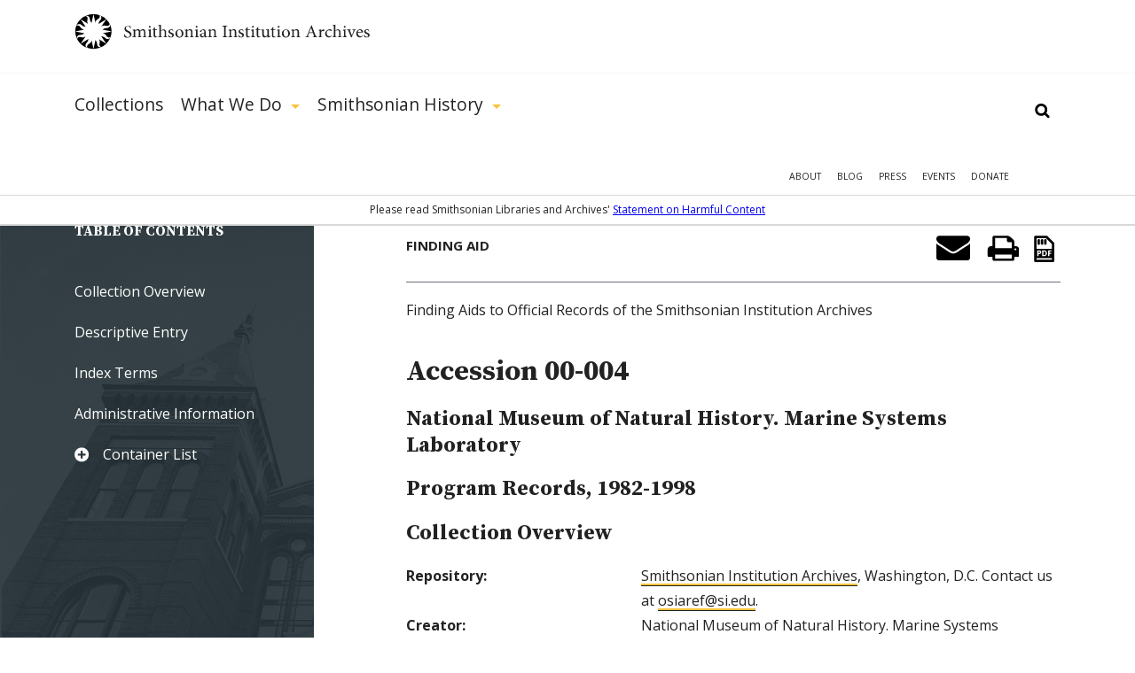

--- FILE ---
content_type: text/html; charset=utf-8
request_url: https://siarchives.si.edu/collections/siris_arc_274830
body_size: 20920
content:
<!DOCTYPE html> <!--[if IEMobile 7]><html class="no-js ie iem7" lang="en" dir="ltr"><![endif]--> <!--[if lte IE 6]><html class="no-js ie lt-ie9 lt-ie8 lt-ie7" lang="en" dir="ltr"><![endif]--> <!--[if (IE 7)&(!IEMobile)]><html class="no-js ie lt-ie9 lt-ie8" lang="en" dir="ltr"><![endif]--> <!--[if IE 8]><html class="no-js ie lt-ie9" lang="en" dir="ltr"><![endif]--> <!--[if (gte IE 9)|(gt IEMobile 7)]><html class="no-js ie" lang="en" dir="ltr" prefix="og: http://ogp.me/ns#"><![endif]--> <!--[if !IE]><!--><html class="no-js" lang="en" dir="ltr" prefix="og: http://ogp.me/ns#"><!--<![endif]--><head><meta charset="utf-8" /><script src="https://www.google.com/recaptcha/api.js?hl=en" async="async" defer="defer"></script><link rel="alternate" type="application/rss+xml" title="The Bigger Picture | Smithsonian Institution Archives" href="https://siarchives.si.edu/feed/blog" /><meta name="gEra" content="1982,1982,1983,1984,1985,1986,1987,1988,1989,1990,1991,1992,1993,1994,1995,1996,1997,1998" /><meta name="record_number" content=" 00-004" /><meta name="dc.format" content="finding aids" /><meta name="physical_description" content="4.5 cu. ft. (4 record storage boxes) (1 document box)" /><meta name="dc.rights" content="Usage conditions apply" /><meta name="dc.date" content="1982 1982-1998 " /><meta name="alt_title" content="Program Records, 1982-1998" /><meta name="unit_code" content="SIA" /><meta name="dc.author" content="National Museum of Natural History. Marine Systems Laboratory"/><meta name="dc.subject" content="Adey, Walter H."/><meta name="dc.subject" content="Space Biospheres Ventures"/><meta name="dc.subject" content="Marine sciences"/><meta name="dc.title" content="Accession 00-004 Program Records, 1982-1998"/><meta name="dc.type" content="text"/><meta name="dc.format" content="manuscripts"/><meta name="dc.format" content="finding aids"/><meta name="dc.creator" content="Smithsonian Institution Archives"/><meta name="dc.publisher" content="Smithsonian Institution"/><meta name="dc.date.created" content="3-20-2020"/><meta name="dc.identifier" content="https://siarchives.si.edu/collections/siris_arc_274830"/><link rel="shortcut icon" href="https://siarchives.si.edu/sites/all/themes/siaomega/favicon.ico" type="image/vnd.microsoft.icon" /><link rel="profile" href="http://www.w3.org/1999/xhtml/vocab" /><meta name="HandheldFriendly" content="true" /><meta name="MobileOptimized" content="width" /><meta http-equiv="cleartype" content="on" /><link rel="apple-touch-icon-precomposed" href="https://siarchives.si.edu/sites/all/themes/omega/apple-touch-icon-precomposed.png" /><link rel="apple-touch-icon-precomposed" href="https://siarchives.si.edu/sites/all/themes/omega/apple-touch-icon-precomposed-114x114.png" sizes="114x114" /><link rel="apple-touch-icon-precomposed" href="https://siarchives.si.edu/sites/all/themes/omega/apple-touch-icon-precomposed-144x144.png" sizes="144x144" /><link rel="apple-touch-icon-precomposed" href="https://siarchives.si.edu/sites/all/themes/omega/apple-touch-icon-precomposed-72x72.png" sizes="72x72" /><meta name="keywords" content="Smithsonian Institution, archive, art, American history, culture, science" /><meta name="viewport" content="width=device-width" /><meta name="generator" content="Drupal 7 (http://drupal.org)" /><meta property="og:site_name" content="Smithsonian Institution Archives" /><meta property="og:type" content="article" /><meta property="og:url" content="https://siarchives.si.edu/collections/siris_arc_274830" /><meta property="og:title" content="SIA Acc. 00-004, National Museum of Natural History (U.S.) Marine Systems Laboratory, Program Records, 1982-1998" /><meta name="dcterms.title" content="SIA Acc. 00-004, National Museum of Natural History (U.S.) Marine Systems Laboratory, Program Records, 1982-1998" /><meta name="dcterms.creator" content="sysadmin" /><meta name="dcterms.date" content="2011-09-16T12:27-04:00" /><meta name="dcterms.identifier" content="https://siarchives.si.edu/collections/siris_arc_274830" /><meta name="dcterms.language" content="en" /><meta name="dc.title" content="SIA Acc. 00-004, National Museum of Natural History (U.S.) Marine Systems Laboratory, Program Records, 1982-1998" /><title>SIA Acc. 00-004, National Museum of Natural History (U.S.) Marine Systems Laboratory, Program Records, 1982-1998 | Smithsonian Institution Archives</title><style>
@import url("https://siarchives.si.edu/sites/all/themes/omega/css/modules/system/system.base.css?t61gws");
@import url("https://siarchives.si.edu/sites/all/themes/omega/css/modules/system/system.menus.theme.css?t61gws");
@import url("https://siarchives.si.edu/sites/all/themes/omega/css/modules/system/system.messages.theme.css?t61gws");
@import url("https://siarchives.si.edu/sites/all/themes/omega/css/modules/system/system.theme.css?t61gws");
@import url("https://siarchives.si.edu/sites/all/modules/sla_popup/styling/popup.css?t61gws");
@import url("https://siarchives.si.edu/sites/all/modules/ldap/ldap_user/ldap_user.css?t61gws");
@import url("https://siarchives.si.edu/sites/all/modules/date/date_api/date.css?t61gws");
@import url("https://siarchives.si.edu/sites/all/modules/date/date_popup/themes/datepicker.1.7.css?t61gws");
@import url("https://siarchives.si.edu/sites/all/themes/omega/css/modules/comment/comment.theme.css?t61gws");
@import url("https://siarchives.si.edu/sites/all/modules/google_appliance/theme/google_appliance.css?t61gws");
@import url("https://siarchives.si.edu/modules/node/node.css?t61gws");
@import url("https://siarchives.si.edu/sites/all/themes/omega/css/modules/field/field.theme.css?t61gws");
@import url("https://siarchives.si.edu/sites/all/themes/omega/css/modules/search/search.theme.css?t61gws");
@import url("https://siarchives.si.edu/sites/all/modules/views/css/views.css?t61gws");
@import url("https://siarchives.si.edu/sites/all/themes/omega/css/modules/user/user.base.css?t61gws");
@import url("https://siarchives.si.edu/sites/all/modules/lazyloader/lazyloader.css?t61gws");
@import url("https://siarchives.si.edu/sites/all/themes/omega/css/modules/forum/forum.theme.css?t61gws");
@import url("https://siarchives.si.edu/sites/all/themes/omega/css/modules/user/user.theme.css?t61gws");
</style><style>
@import url("https://siarchives.si.edu/sites/all/modules/jquery_update/replace/ui/themes/base/minified/jquery.ui.core.min.css?t61gws");
@import url("https://siarchives.si.edu/sites/all/modules/jquery_update/replace/ui/themes/base/minified/jquery.ui.theme.min.css?t61gws");
@import url("https://siarchives.si.edu/sites/all/modules/jquery_update/replace/ui/themes/base/minified/jquery.ui.slider.min.css?t61gws");
@import url("https://siarchives.si.edu/sites/all/modules/ctools/css/ctools.css?t61gws");
@import url("https://siarchives.si.edu/sites/all/modules/ldap/ldap_servers/ldap_servers.admin.css?t61gws");
@import url("https://siarchives.si.edu/sites/all/modules/panels/css/panels.css?t61gws");
@import url("https://siarchives.si.edu/sites/all/modules/sia/sia_edan/sia_edan.css?t61gws");
@import url("https://siarchives.si.edu/sites/all/themes/siaomega/panels/plugins/layouts/siafindingaid/siafindingaid.css?t61gws");
@import url("https://siarchives.si.edu/sites/all/modules/google_appliance_suggest/google_appliance_suggest.css?t61gws");
</style><style>
@import url("https://siarchives.si.edu/sites/all/themes/siaomega/css/sia-omega-4-3.reset.css?t61gws");
@import url("https://siarchives.si.edu/sites/all/themes/siaomega/css/sia-omega-4-3.styles.css?t61gws");
</style><link type="text/css" rel="stylesheet" href="https://fonts.googleapis.com/css?family=Open+Sans:300,300i,400,400i,600,600i,700,700i,800,800i|Source+Serif+Pro:400,600,700&amp;display=swap&amp;t61gws" media="all" /><script src="//ajax.googleapis.com/ajax/libs/jquery/1.12.4/jquery.min.js"></script><script>window.jQuery || document.write("<script src='/sites/all/modules/jquery_update/replace/jquery/1.12/jquery.min.js'>\x3C/script>")</script><script src="https://siarchives.si.edu/misc/jquery-extend-3.4.0.js?v=1.12.4"></script><script src="https://siarchives.si.edu/misc/jquery-html-prefilter-3.5.0-backport.js?v=1.12.4"></script><script src="https://siarchives.si.edu/misc/jquery.once.js?v=1.2"></script><script src="https://siarchives.si.edu/misc/drupal.js?t61gws"></script><script src="https://siarchives.si.edu/sites/all/themes/omega/js/no-js.js?t61gws"></script><script src="https://siarchives.si.edu/sites/all/modules/jquery_update/js/jquery_browser.js?v=0.0.1"></script><script src="//ajax.googleapis.com/ajax/libs/jqueryui/1.10.2/jquery-ui.min.js"></script><script>window.jQuery.ui || document.write("<script src='/sites/all/modules/jquery_update/replace/ui/ui/minified/jquery-ui.min.js'>\x3C/script>")</script><script src="https://siarchives.si.edu/sites/all/modules/entityreference/js/entityreference.js?t61gws"></script><script src="https://siarchives.si.edu/sites/all/modules/lazyloader/jquery.lazyloader.js?t61gws"></script><script src="https://siarchives.si.edu/sites/all/modules/nkbase/nkbase/UTIL.js?t61gws"></script><script src="https://siarchives.si.edu/sites/all/modules/nkbase/nkbase/nkbase.js?t61gws"></script><script src="https://siarchives.si.edu/sites/all/modules/sia/sia_edan/sia_edan.js?t61gws"></script><script src="https://siarchives.si.edu/sites/all/modules/sia/sia_edan/sia_collections.js?t61gws"></script><script src="https://siarchives.si.edu/sites/all/modules/sia/sia_google_search/sia_google_search.js?t61gws"></script><script src="https://siarchives.si.edu/sites/all/modules/captcha/captcha.js?t61gws"></script><script src="https://siarchives.si.edu/misc/textarea.js?v=7.95"></script><script src="https://siarchives.si.edu/misc/autocomplete.js?v=7.95"></script><script src="https://siarchives.si.edu/sites/all/modules/google_appliance_suggest/google_appliance_suggest.js?t61gws"></script><script src="https://siarchives.si.edu/sites/all/themes/siaomega/js/owl.carousel.min.js?t61gws"></script><script src="https://siarchives.si.edu/sites/all/themes/siaomega/js/webtrends.min.js?t61gws"></script><script src="https://siarchives.si.edu/sites/all/themes/siaomega/js/scrollspy.js?t61gws"></script><script src="https://siarchives.si.edu/sites/all/themes/siaomega/_mediaelement/mediaelement-and-player.min.js?t61gws"></script><script src="https://siarchives.si.edu/sites/all/themes/siaomega/js/sia-omega-4-3.behaviors.js?t61gws"></script><script src="https://siarchives.si.edu/sites/all/themes/siaomega/js/SIA_util.js?t61gws"></script><script src="https://siarchives.si.edu/sites/all/themes/siaomega/js/tooltipster.bundle.min.js?t61gws"></script><script>jQuery.extend(Drupal.settings, {"basePath":"\/","pathPrefix":"","setHasJsCookie":0,"nkbase":{"base_url":"http:\/\/siarchives.si.edu"},"sia_edan":{"ids_url":"https:\/\/ids.si.edu\/ids\/deliveryService","dynamic_url":"https:\/\/ids.si.edu\/ids\/dynamic","imagecache_presets":{"thumbnail":{"label":"Thumbnail (100x100)","effects":[{"label":"Scale","help":"Scaling will maintain the aspect-ratio of the original image. If only a single dimension is specified, the other dimension will be calculated.","effect callback":"image_scale_effect","dimensions callback":"image_scale_dimensions","form callback":"image_scale_form","summary theme":"image_scale_summary","module":"image","name":"image_scale","data":{"width":100,"height":100,"upscale":1},"weight":0}],"name":"thumbnail","module":"image","storage":4},"medium":{"label":"Medium (220x220)","effects":[{"label":"Scale","help":"Scaling will maintain the aspect-ratio of the original image. If only a single dimension is specified, the other dimension will be calculated.","effect callback":"image_scale_effect","dimensions callback":"image_scale_dimensions","form callback":"image_scale_form","summary theme":"image_scale_summary","module":"image","name":"image_scale","data":{"width":220,"height":220,"upscale":1},"weight":0}],"name":"medium","module":"image","storage":4},"large":{"label":"Large (480x480)","effects":[{"label":"Scale","help":"Scaling will maintain the aspect-ratio of the original image. If only a single dimension is specified, the other dimension will be calculated.","effect callback":"image_scale_effect","dimensions callback":"image_scale_dimensions","form callback":"image_scale_form","summary theme":"image_scale_summary","module":"image","name":"image_scale","data":{"width":480,"height":480,"upscale":0},"weight":0}],"name":"large","module":"image","storage":4},"linkit_thumb":{"effects":[{"label":"Scale","help":"Scaling will maintain the aspect-ratio of the original image. If only a single dimension is specified, the other dimension will be calculated.","effect callback":"image_scale_effect","dimensions callback":"image_scale_dimensions","form callback":"image_scale_form","summary theme":"image_scale_summary","module":"image","name":"image_scale","data":{"width":50,"height":50,"upscale":0},"weight":0}],"name":"linkit_thumb","label":"linkit_thumb","module":"linkit","storage":4},"audio-video-default-graphic-125":{"effects":{"1":{"label":"Scale","help":"Scaling will maintain the aspect-ratio of the original image. If only a single dimension is specified, the other dimension will be calculated.","effect callback":"image_scale_effect","dimensions callback":"image_scale_dimensions","form callback":"image_scale_form","summary theme":"image_scale_summary","module":"image","name":"image_scale","data":{"width":125,"height":"","upscale":0},"weight":0}},"label":"audio-video-default-graphic-125","name":"audio-video-default-graphic-125","module":"sia_image_styles","storage":4},"audio-video-default-graphic-125sq":{"effects":{"2":{"label":"Scale and crop","help":"Scale and crop will maintain the aspect-ratio of the original image, then crop the larger dimension. This is most useful for creating perfectly square thumbnails without stretching the image.","effect callback":"image_scale_and_crop_effect","dimensions callback":"image_resize_dimensions","form callback":"image_resize_form","summary theme":"image_resize_summary","module":"image","name":"image_scale_and_crop","data":{"width":125,"height":125},"weight":0}},"label":"audio-video-default-graphic-125sq","name":"audio-video-default-graphic-125sq","module":"sia_image_styles","storage":4},"audio-video-default-graphic-138":{"effects":{"3":{"label":"Scale","help":"Scaling will maintain the aspect-ratio of the original image. If only a single dimension is specified, the other dimension will be calculated.","effect callback":"image_scale_effect","dimensions callback":"image_scale_dimensions","form callback":"image_scale_form","summary theme":"image_scale_summary","module":"image","name":"image_scale","data":{"width":138,"height":"","upscale":0},"weight":0}},"label":"audio-video-default-graphic-138","name":"audio-video-default-graphic-138","module":"sia_image_styles","storage":4},"audio-video-default-graphic-148":{"effects":{"4":{"label":"Scale","help":"Scaling will maintain the aspect-ratio of the original image. If only a single dimension is specified, the other dimension will be calculated.","effect callback":"image_scale_effect","dimensions callback":"image_scale_dimensions","form callback":"image_scale_form","summary theme":"image_scale_summary","module":"image","name":"image_scale","data":{"width":148,"height":"","upscale":0},"weight":0}},"label":"audio-video-default-graphic-148","name":"audio-video-default-graphic-148","module":"sia_image_styles","storage":4},"audio-video-default-graphic-195":{"effects":{"5":{"label":"Scale","help":"Scaling will maintain the aspect-ratio of the original image. If only a single dimension is specified, the other dimension will be calculated.","effect callback":"image_scale_effect","dimensions callback":"image_scale_dimensions","form callback":"image_scale_form","summary theme":"image_scale_summary","module":"image","name":"image_scale","data":{"width":195,"height":"","upscale":0},"weight":0}},"label":"audio-video-default-graphic-195","name":"audio-video-default-graphic-195","module":"sia_image_styles","storage":4},"audio-video-default-graphic-200sq":{"effects":{"6":{"label":"Scale and crop","help":"Scale and crop will maintain the aspect-ratio of the original image, then crop the larger dimension. This is most useful for creating perfectly square thumbnails without stretching the image.","effect callback":"image_scale_and_crop_effect","dimensions callback":"image_resize_dimensions","form callback":"image_resize_form","summary theme":"image_resize_summary","module":"image","name":"image_scale_and_crop","data":{"width":200,"height":200},"weight":0}},"label":"audio-video-default-graphic-200sq","name":"audio-video-default-graphic-200sq","module":"sia_image_styles","storage":4},"audio-video-default-graphic-69sq":{"effects":{"7":{"label":"Scale and crop","help":"Scale and crop will maintain the aspect-ratio of the original image, then crop the larger dimension. This is most useful for creating perfectly square thumbnails without stretching the image.","effect callback":"image_scale_and_crop_effect","dimensions callback":"image_resize_dimensions","form callback":"image_resize_form","summary theme":"image_resize_summary","module":"image","name":"image_scale_and_crop","data":{"width":69,"height":69},"weight":0}},"label":"audio-video-default-graphic-69sq","name":"audio-video-default-graphic-69sq","module":"sia_image_styles","storage":4},"body-image-180":{"effects":{"8":{"label":"Scale","help":"Scaling will maintain the aspect-ratio of the original image. If only a single dimension is specified, the other dimension will be calculated.","effect callback":"image_scale_effect","dimensions callback":"image_scale_dimensions","form callback":"image_scale_form","summary theme":"image_scale_summary","module":"image","name":"image_scale","data":{"width":180,"height":"","upscale":0},"weight":0}},"label":"body-image-180","name":"body-image-180","module":"sia_image_styles","storage":4},"body-image-180h":{"effects":{"9":{"label":"Scale","help":"Scaling will maintain the aspect-ratio of the original image. If only a single dimension is specified, the other dimension will be calculated.","effect callback":"image_scale_effect","dimensions callback":"image_scale_dimensions","form callback":"image_scale_form","summary theme":"image_scale_summary","module":"image","name":"image_scale","data":{"width":"","height":180,"upscale":0},"weight":0}},"label":"body-image-180h","name":"body-image-180h","module":"sia_image_styles","storage":4},"body-image-230":{"effects":{"10":{"label":"Scale","help":"Scaling will maintain the aspect-ratio of the original image. If only a single dimension is specified, the other dimension will be calculated.","effect callback":"image_scale_effect","dimensions callback":"image_scale_dimensions","form callback":"image_scale_form","summary theme":"image_scale_summary","module":"image","name":"image_scale","data":{"width":230,"height":"","upscale":0},"weight":0}},"label":"body-image-230","name":"body-image-230","module":"sia_image_styles","storage":4},"body-image-230h":{"effects":{"11":{"label":"Scale","help":"Scaling will maintain the aspect-ratio of the original image. If only a single dimension is specified, the other dimension will be calculated.","effect callback":"image_scale_effect","dimensions callback":"image_scale_dimensions","form callback":"image_scale_form","summary theme":"image_scale_summary","module":"image","name":"image_scale","data":{"width":"","height":230,"upscale":0},"weight":0}},"label":"body-image-230h","name":"body-image-230h","module":"sia_image_styles","storage":4},"body-image-300":{"effects":{"12":{"label":"Scale","help":"Scaling will maintain the aspect-ratio of the original image. If only a single dimension is specified, the other dimension will be calculated.","effect callback":"image_scale_effect","dimensions callback":"image_scale_dimensions","form callback":"image_scale_form","summary theme":"image_scale_summary","module":"image","name":"image_scale","data":{"width":300,"height":"","upscale":0},"weight":0}},"label":"body-image-300","name":"body-image-300","module":"sia_image_styles","storage":4},"body-image-300h":{"effects":{"13":{"label":"Scale","help":"Scaling will maintain the aspect-ratio of the original image. If only a single dimension is specified, the other dimension will be calculated.","effect callback":"image_scale_effect","dimensions callback":"image_scale_dimensions","form callback":"image_scale_form","summary theme":"image_scale_summary","module":"image","name":"image_scale","data":{"width":"","height":300,"upscale":0},"weight":0}},"label":"body-image-300h","name":"body-image-300h","module":"sia_image_styles","storage":4},"body-image-350":{"effects":{"14":{"label":"Scale","help":"Scaling will maintain the aspect-ratio of the original image. If only a single dimension is specified, the other dimension will be calculated.","effect callback":"image_scale_effect","dimensions callback":"image_scale_dimensions","form callback":"image_scale_form","summary theme":"image_scale_summary","module":"image","name":"image_scale","data":{"width":350,"height":"","upscale":0},"weight":0}},"label":"body-image-350","name":"body-image-350","module":"sia_image_styles","storage":4},"body-image-350h":{"effects":{"15":{"label":"Scale","help":"Scaling will maintain the aspect-ratio of the original image. If only a single dimension is specified, the other dimension will be calculated.","effect callback":"image_scale_effect","dimensions callback":"image_scale_dimensions","form callback":"image_scale_form","summary theme":"image_scale_summary","module":"image","name":"image_scale","data":{"width":"","height":350,"upscale":0},"weight":0}},"label":"body-image-350h","name":"body-image-350h","module":"sia_image_styles","storage":4},"body-image-450":{"effects":{"16":{"label":"Scale","help":"Scaling will maintain the aspect-ratio of the original image. If only a single dimension is specified, the other dimension will be calculated.","effect callback":"image_scale_effect","dimensions callback":"image_scale_dimensions","form callback":"image_scale_form","summary theme":"image_scale_summary","module":"image","name":"image_scale","data":{"width":450,"height":"","upscale":0},"weight":0}},"label":"body-image-450","name":"body-image-450","module":"sia_image_styles","storage":4},"body-image-450h":{"effects":{"17":{"label":"Scale","help":"Scaling will maintain the aspect-ratio of the original image. If only a single dimension is specified, the other dimension will be calculated.","effect callback":"image_scale_effect","dimensions callback":"image_scale_dimensions","form callback":"image_scale_form","summary theme":"image_scale_summary","module":"image","name":"image_scale","data":{"width":"","height":450,"upscale":0},"weight":0}},"label":"body-image-450h","name":"body-image-450h","module":"sia_image_styles","storage":4},"body_image_350_crop":{"label":"body_image_350_crop","effects":{"2":{"label":"Scale and crop","help":"Scale and crop will maintain the aspect-ratio of the original image, then crop the larger dimension. This is most useful for creating perfectly square thumbnails without stretching the image.","effect callback":"image_scale_and_crop_effect","dimensions callback":"image_resize_dimensions","form callback":"image_resize_form","summary theme":"image_resize_summary","module":"image","name":"image_scale_and_crop","data":{"width":350,"height":350},"weight":1}},"name":"body_image_350_crop","module":"sia_image_styles","storage":4},"sia-image-180":{"effects":{"18":{"label":"Scale","help":"Scaling will maintain the aspect-ratio of the original image. If only a single dimension is specified, the other dimension will be calculated.","effect callback":"image_scale_effect","dimensions callback":"image_scale_dimensions","form callback":"image_scale_form","summary theme":"image_scale_summary","module":"image","name":"image_scale","data":{"width":180,"height":"","upscale":0},"weight":0}},"label":"sia-image-180","name":"sia-image-180","module":"sia_image_styles","storage":4},"sia-image-200":{"effects":{"19":{"label":"Scale","help":"Scaling will maintain the aspect-ratio of the original image. If only a single dimension is specified, the other dimension will be calculated.","effect callback":"image_scale_effect","dimensions callback":"image_scale_dimensions","form callback":"image_scale_form","summary theme":"image_scale_summary","module":"image","name":"image_scale","data":{"width":200,"height":"","upscale":0},"weight":0}},"label":"sia-image-200","name":"sia-image-200","module":"sia_image_styles","storage":4},"sia-image-230":{"effects":{"20":{"label":"Scale","help":"Scaling will maintain the aspect-ratio of the original image. If only a single dimension is specified, the other dimension will be calculated.","effect callback":"image_scale_effect","dimensions callback":"image_scale_dimensions","form callback":"image_scale_form","summary theme":"image_scale_summary","module":"image","name":"image_scale","data":{"width":230,"height":"","upscale":0},"weight":0}},"label":"sia-image-230","name":"sia-image-230","module":"sia_image_styles","storage":4},"sia-image-300":{"isid":"2","name":"sia-image-300","label":"sia-image-300","module":"sia_image_styles","storage":2,"effects":{"2":{"label":"Scale","help":"Scaling will maintain the aspect-ratio of the original image. If only a single dimension is specified, the other dimension will be calculated.","effect callback":"image_scale_effect","dimensions callback":"image_scale_dimensions","form callback":"image_scale_form","summary theme":"image_scale_summary","module":"image","name":"image_scale","data":{"width":300,"height":"","upscale":0},"ieid":"2","isid":"2","weight":"0"}}},"sia_blog_slideshow":{"isid":"1","name":"sia_blog_slideshow","label":"sia_blog_slideshow","module":"sia_image_styles","storage":2,"effects":{"1":{"label":"Scale","help":"Scaling will maintain the aspect-ratio of the original image. If only a single dimension is specified, the other dimension will be calculated.","effect callback":"image_scale_effect","dimensions callback":"image_scale_dimensions","form callback":"image_scale_form","summary theme":"image_scale_summary","module":"image","name":"image_scale","data":{"width":"642","height":"492","upscale":0},"ieid":"1","isid":"1","weight":"1"}}},"slideshow_500":{"effects":[],"label":"slideshow_500","name":"slideshow_500","module":"sia_image_styles","storage":4},"test":{"effects":{"25":{"label":"Crop","help":"Cropping will remove portions of an image to make it the specified dimensions.","effect callback":"image_crop_effect","dimensions callback":"image_resize_dimensions","form callback":"image_crop_form","summary theme":"image_crop_summary","module":"image","name":"image_crop","data":{"width":40,"height":40,"anchor":"center-center"},"weight":1}},"label":"test","name":"test","module":"sia_image_styles","storage":4},"user-picture-125sq":{"label":"user-picture-125sq","effects":{"3":{"label":"Scale and crop","help":"Scale and crop will maintain the aspect-ratio of the original image, then crop the larger dimension. This is most useful for creating perfectly square thumbnails without stretching the image.","effect callback":"image_scale_and_crop_effect","dimensions callback":"image_resize_dimensions","form callback":"image_resize_form","summary theme":"image_resize_summary","module":"image","name":"image_scale_and_crop","data":{"width":125,"height":125},"weight":0}},"name":"user-picture-125sq","module":"sia_image_styles","storage":4},"user-picture-65sq":{"effects":{"23":{"label":"Scale and crop","help":"Scale and crop will maintain the aspect-ratio of the original image, then crop the larger dimension. This is most useful for creating perfectly square thumbnails without stretching the image.","effect callback":"image_scale_and_crop_effect","dimensions callback":"image_resize_dimensions","form callback":"image_resize_form","summary theme":"image_resize_summary","module":"image","name":"image_scale_and_crop","data":{"width":65,"height":65},"weight":0}},"label":"user-picture-65sq","name":"user-picture-65sq","module":"sia_image_styles","storage":4},"homepage_downsize":{"isid":"5","name":"homepage_downsize","label":"homepage_downsize","module":null,"storage":1,"effects":{"4":{"label":"Scale","help":"Scaling will maintain the aspect-ratio of the original image. If only a single dimension is specified, the other dimension will be calculated.","effect callback":"image_scale_effect","dimensions callback":"image_scale_dimensions","form callback":"image_scale_form","summary theme":"image_scale_summary","module":"image","name":"image_scale","data":{"width":"1000","height":"","upscale":0},"ieid":"4","isid":"5","weight":"1"}}},"sia-image-300-crop":{"isid":"3","name":"sia-image-300-crop","label":"sia-image-300-crop","module":null,"storage":1,"effects":[]},"sia-image-crop-300":{"isid":"4","name":"sia-image-crop-300","label":"sia-image-crop-300","module":null,"storage":1,"effects":{"3":{"label":"Scale and crop","help":"Scale and crop will maintain the aspect-ratio of the original image, then crop the larger dimension. This is most useful for creating perfectly square thumbnails without stretching the image.","effect callback":"image_scale_and_crop_effect","dimensions callback":"image_resize_dimensions","form callback":"image_resize_form","summary theme":"image_resize_summary","module":"image","name":"image_scale_and_crop","data":{"width":"300","height":"300"},"ieid":"3","isid":"4","weight":"1"}}}}},"urlIsAjaxTrusted":{"\/collections\/siris_arc_274830":true},"lazyloader":{"loadImageDelay":"10"}});</script><script async src="https://www.googletagmanager.com/gtag/js?id=G-M6L4XMDR4L"></script><script>
window.dataLayer = window.dataLayer || [];
function gtag(){dataLayer.push(arguments);}
gtag('js', new Date());
gtag('config', 'G-M6L4XMDR4L');
</script></head><body class="html not-front not-logged-in page-node page-node- page-node-14598 node-type-sia-edan-item finding_aid collections-siris_arc_274830 section-collections"> <a href="#main-content" class="element-invisible element-focusable">Skip to main content</a><div class="l-page"> <header class="l-header robots-noindex" role="banner"><div class="l-branding section group site_logo"> <a href="/" title="Home" rel="home" class="site-logo"><img src="/sites/all/themes/siaomega/images/logo.svg" alt="Smithsonian Institution Archives" height="52px" width="333px"/></a><div class="mobile_menu_expand">Show Menu</div></div><div class="drop-menu"><div class="main-menu-wrapper"><div class="l-branding section group"><div class="l-region l-region--navigation"><div id="block-google-appliance-ga-block-search-form" class="block block--google-appliance block--google-appliance-ga-block-search-form"><div class="block__content"><form class="google-appliance-block-form" action="/collections/siris_arc_274830" method="post" id="google-appliance-block-form" accept-charset="UTF-8"><div><div class="container-inline"><h2 class="element-invisible">Search Google Appliance</h2><div class="form-item form-type-textfield form-item-search-keys"> <label class="element-invisible" for="edit-search-keys">Enter the terms you wish to search for. </label> <input class="auto_submit form-text form-autocomplete" type="text" id="edit-search-keys" name="search_keys" value="" size="15" maxlength="128" /><input type="hidden" id="edit-search-keys-autocomplete" value="https://siarchives.si.edu/sites/all/modules/google_appliance_suggest/google_appliance_suggest_callback.php?q=" disabled="disabled" class="autocomplete" /></div><div class="form-actions form-wrapper" id="edit-actions"><input type="submit" id="edit-submit--2" name="op" value="Search" class="form-submit" /></div><input type="hidden" name="form_build_id" value="form-LNsQkaL9VZK-o7UMu4wMCQ7zRospqOPUWMoPdX0G7g0" /><input type="hidden" name="form_id" value="google_appliance_block_form" /></div></div></form></div></div><nav id="block-system-main-menu" role="navigation" class="block block--system block--menu block--system-main-menu"><ul class="menu"><li class="first leaf"><a href="/collections" title="Collections">Collections</a><div class='hidden_child'></div></li><li class="expanded"><a href="/what-we-do" title="What We Do">What We Do</a><div class='hidden_child'><ul class="menu"><li class="first leaf"><a href="/what-we-do/reference">Reference</a><div class='hidden_child'></div></li><li class="leaf"><a href="/what-we-do/rights-and-reproduction">Rights and Reproduction</a><div class='hidden_child'></div></li><li class="leaf"><a href="/what-we-do/records-management">Records Management</a><div class='hidden_child'></div></li><li class="leaf"><a href="/what-we-do/preservation/introduction">Preservation</a><div class='hidden_child'></div></li><li class="leaf"><a href="/what-we-do/digital-curation">Digital Curation</a><div class='hidden_child'></div></li><li class="leaf"><a href="/what-we-do/forums" title="">Forums</a><div class='hidden_child'></div></li><li class="last leaf"><a href="/what-we-do/publications-resources">Publications &amp; Resources</a><div class='hidden_child'></div></li></ul></div></li><li class="last expanded"><a href="/history" title="Smithsonian History">Smithsonian History</a><div class='hidden_child'><ul class="menu"><li class="first leaf"><a href="/history/general-history">General History</a><div class='hidden_child'></div></li><li class="leaf"><a href="/history/governance-organization">Governance &amp; Organization</a><div class='hidden_child'></div></li><li class="collapsed"><a href="/history/featured-topics" title="">Featured Topics</a><div class='hidden_child'></div></li><li class="leaf"><a href="/history/historic-pictures-smithsonian">Historic Pictures</a><div class='hidden_child'></div></li><li class="leaf"><a href="/history/smithsonian-research-centers">Research Centers</a><div class='hidden_child'></div></li><li class="last leaf"><a href="/history/museums" title="">Smithsonian Museums</a><div class='hidden_child'></div></li></ul></div></li></ul></nav><nav id="block-menu-menu-mobile-main" role="navigation" class="block block--menu block--menu-menu-mobile-main"><ul class="menu"><li class="first leaf"><a href="/collections" title="">Collections</a></li><li class="expanded"><a href='#' class='expand'>Show More</a><a href="/history" title="">Smithsonian History</a><ul class="menu"><li class="first leaf"><a href="/history/general-history" title="">General History</a></li><li class="leaf"><a href="/history/governance-organization" title="">Governance &amp; Organization</a></li><li class="leaf"><a href="/history/featured-topics" title="">Featured Topics</a></li><li class="leaf"><a href="/history/historic-pictures-smithsonian" title="">Historic Pictures</a></li><li class="last leaf"><a href="/history/education" title="">Educational Resources</a></li></ul></li><li class="last expanded"><a href='#' class='expand'>Show More</a><a href="/what-we-do" title="">What We Do</a><ul class="menu"><li class="first leaf"><a href="/what-we-do/reference" title="">Reference</a></li><li class="leaf"><a href="/what-we-do/rights-and-reproduction" title="">Rights and Reproduction</a></li><li class="leaf"><a href="/what-we-do/records-management" title="">Records Management</a></li><li class="leaf"><a href="/what-we-do/preservation/introduction" title="">Preservation</a></li><li class="leaf"><a href="/what-we-do/digital-curation" title="">Digital Curation</a></li><li class="leaf"><a href="/what-we-do/forums" title="">Forums</a></li><li class="last leaf"><a href="/what-we-do/publications-resources" title="">Publications &amp; Resources</a></li></ul></li></ul></nav><nav id="block-menu-secondary-menu" role="navigation" class="block block--menu block--menu-secondary-menu"><ul class="menu"><li class="first leaf"><a href="/about" title="About">About</a></li><li class="leaf"><a href="/blog" title="Blog">Blog</a></li><li class="leaf"><a href="/press" title="Press">Press</a></li><li class="leaf"><a href="/events" title="">Events</a></li><li class="last leaf"><a href="https://library.si.edu/donate/make-a-donation?fund=Archives" title="Donate">Donate</a></li></ul></nav></div></div></div><div class="hidden-menu"><div class="section group"></div></div><div class="content-warning"><span>Please read Smithsonian Libraries and Archives' <a href="https://librariesarchives.si.edu/statement-on-harmful-content/">Statement on Harmful Content</a></span></div></div> </header><div class="l-main"><div class="l-content" role="main"> <a id="main-content"></a><div ><div class="panel-panel panel-col panel-col1 grid-3 panel-col-menu panel-menu-content finding_aid_panel" id="page"><div class="panel-col-content"><div class="inner clearfix"><div class="section group"> <article class="si-article"><div class="col span_3_of_12 finding_aid_menu"><div class="col span_3_of_12 toc robots-noindex"><div xmlns:input="urn:isbn:1-931666-22-9" xmlns:ns2="http://www.w3.org/1999/xlink" id="ead-toc"><nav id="toc-nav"><h2 class="label">Table of Contents</h2><ul><li id="collection_container_switch" style="display:none;"><a href="#" class="closed container_switch">Collection Overview</a><a href="#eadheader">Collection Overview</a></li><li><a href="#overviewlink">Collection Overview</a></li><li><a href="#Descriptive_Entry">Descriptive Entry</a></li><li><a href="#indexlink">Index Terms</a></li><li><a href="#adminlink">Administrative Information</a></li><li id="list_container_switch"><a href="#" class="closed container_switch">Open Container List</a><a href="#container_list">Container List</a></li></ul><ul class="box_list"><li class="did"><a href="#Box_1_"> - Box 1</a></li><li class="did"><a href="#Box_2_"> - Box 2</a></li><li class="did"><a href="#Box_3_"> - Box 3</a></li><li class="did"><a href="#Box_4_"> - Box 4</a></li><li class="did"><a href="#Box_5_"> - Box 5</a></li></ul><div class="scroll_more" style="display:none;"></div></nav></div></div></div><div class="col span_3_of_12 spacer"> &nbsp;</div><div class="col span_1_of_12 "> &nbsp;</div><div class="col span_8_of_12 " id="finding_aid_content"><div class="label meta_grouping">Finding Aid<div class="collections-icons"><a id="collections-ref-request" class="replace sprite tooltip" href="#" title="Submit Reference Request"><span>Submit Reference Request</span></a><a id="collections-print" class="replace sprite"><span>Print</span></a><a id="collections-pdf-download" class="replace sprite tooltip" href="https://sirismm.si.edu/EADpdfs/SIA.FA00-004.pdf"><span>Download PDF</span></a></div></div><div class="panel-pane pane-node-content"><div class='ref_hider'><h2>Reference Request</h2><div class='ref-form-embedded'><div class='form-required-marker-note'><span class='form-required'>*</span> required</div><form class="sia-reference-form-form" action="/collections/siris_arc_274830" method="post" id="sia-reference-form-form" accept-charset="UTF-8"><div><div class="form-item form-type-textfield form-item-first-name"> <label for="edit-first-name">First Name <span class="form-required" title="This field is required.">*</span></label> <input type="text" id="edit-first-name" name="first_name" value="" size="60" maxlength="128" class="form-text required" /></div><div class="form-item form-type-textfield form-item-last-name"> <label for="edit-last-name">Last Name <span class="form-required" title="This field is required.">*</span></label> <input type="text" id="edit-last-name" name="last_name" value="" size="60" maxlength="128" class="form-text required" /></div><div class="form-item form-type-textfield form-item-state-prov"> <label for="edit-state-prov">State/Province <span class="form-required" title="This field is required.">*</span></label> <input class="text-short form-text required" type="text" id="edit-state-prov" name="state_prov" value="" size="60" maxlength="128" /></div><div class="form-item form-type-textfield form-item-country"> <label for="edit-country">Country <span class="form-required" title="This field is required.">*</span></label> <input class="text-short form-text required" type="text" id="edit-country" name="country" value="" size="60" maxlength="128" /></div><div class="form-item form-type-textfield form-item-email"> <label for="edit-email">Email Address <span class="form-required" title="This field is required.">*</span></label> <input type="text" id="edit-email" name="email" value="" size="60" maxlength="128" class="form-text required" /></div><div class="form-item form-type-textfield form-item-email-confirm"> <label for="edit-email-confirm">Confirm Email <span class="form-required" title="This field is required.">*</span></label> <input type="text" id="edit-email-confirm" name="email_confirm" value="" size="60" maxlength="128" class="form-text required" /></div><div class="form-item form-type-select form-item-reason"> <label for="edit-reason">Reason for Contact <span class="form-required" title="This field is required.">*</span></label> <select id="edit-reason" name="reason" class="form-select required"><option value="0" selected="selected">(Choose reason for contact)</option><option value="175th">175th Anniversary</option><option value="archive_mgmt">Archive/Collection Management Advice</option><option value="donation">Donation</option><option value="electronic_records">Electronic Records Advice</option><option value="fellow_intern_vol">Fellowship/Internship/Volunteer Information</option><option value="oral_video">Oral/Video History</option><option value="photo">Photograph Inquiry</option><option value="preserve">Preservation Inquiry</option><option value="press">Press Information</option><option value="ref_research">Reference/Research</option><option value="rights_repro">Rights &amp; Reproductions</option><option value="si_history">Smithsonian History</option><option value="si_records">Smithsonian Records Management</option><option value="web">Website Feedback</option></select></div><div class="form-item form-type-textarea form-item-notes"> <label for="edit-notes">Question/Notes <span class="form-required" title="This field is required.">*</span></label><div class="form-textarea-wrapper resizable"><textarea id="edit-notes" name="notes" cols="60" rows="5" class="form-textarea required"></textarea></div><div class="description">Please succinctly provide us with any information pertinent to your inquiry. If you are writing to us about a research request, provide as much detail as possible about the collections in which you are interested (including collection numbers, box numbers, and folder titles).</div></div><div class="form-item form-type-textfield form-item-coll-num"> <label for="edit-coll-num">Collection # </label> <input type="text" id="edit-coll-num" name="coll_num" value="FA00-004" size="60" maxlength="128" class="form-text" /><div class="description">(if known)</div></div><div class="form-item form-type-checkbox form-item-e-news"> <input type="checkbox" id="edit-e-news" name="e_news" value="1" class="form-checkbox" /> <label class="option" for="edit-e-news">Yes! Sign me up for the e-newsletter </label></div><p class='small'>The Smithsonian Institution Archives is using Constant Contact, a third-party contact management software vendor, to manage contacts and send eNewsletters. Please be advised that <a href='https://www.constantcontact.com/legal/privacy-statement'>Constant Contact's Privacy Statement</a> and <a href='https://www.constantcontact.com/legal/terms'>Terms and Conditions</a> apply to your use of these services. The Smithsonian Institution Archives has access to your name and email address which is subject to our <a href='http://si.edu/Privacy'>privacy statement</a>.</p><div class="captcha"><input type="hidden" name="captcha_sid" value="62172236" /><input type="hidden" name="captcha_token" value="eb22d7a870c06911503faa9e1d773ba0" /><input type="hidden" name="captcha_response" value="Google no captcha" /><div class="g-recaptcha" data-sitekey="6Lfsdt0SAAAAAO9fRtxw9f2lzLfOSTFcGP_qKNQo" data-theme="light" data-type="image"></div></div><input class="sprite form-submit" onclick="reference_link(&#039;FA00-004&#039;)" type="submit" id="edit-submit" name="op" value="Submit" /><input type="hidden" name="form_build_id" value="form-yRHoKw9wbHJFB1yB4M6awEz48VQQ78ANDNezh7yhiiA" /><input type="hidden" name="form_id" value="sia_reference_form_form" /></div></form></div></div><div xmlns:input="urn:isbn:1-931666-22-9" xmlns:ns2="http://www.w3.org/1999/xlink" id="ead-top" class="header"><p>Finding Aids to Official Records of the Smithsonian Institution Archives</p></div><div xmlns:input="urn:isbn:1-931666-22-9" xmlns:ns2="http://www.w3.org/1999/xlink" id="ead-main"><div id="ead-content"><div id="eadheader"><h1>Accession 00-004</h1><h2>National Museum of Natural History. Marine Systems Laboratory</h2><h2 id="idm45773113027104">Program Records, 1982-1998</h2></div><div id="did" class="meta_grouping"><h3 id="overviewlink">Collection Overview</h3><table><thead><tr><th colspan="2" class="hidden"> General Information About This Collection</th></tr></thead><tbody><tr><th>Repository:</th><td><a href="http://siarchives.si.edu">Smithsonian Institution Archives</a>, Washington, D.C. Contact us at <a href="mailto:osiaref@si.edu">osiaref@si.edu</a>.</td></tr><tr><th>Creator:</th><td>National Museum of Natural History. Marine Systems Laboratory</td></tr><tr><th>Title:</th><td>Program Records</td></tr><tr><th>Dates:</th><td>1982-1998</td></tr><tr><th>Quantity:</th><td>4.5 cu. ft. (4 record storage boxes) (1 document box)</td></tr><tr><th>Collection:</th><td>Accession 00-004</td></tr><tr><th>Language of Materials:</th><td>English</td></tr><tr><th>Summary:</th><td><p>This accession consists of records that document research and collecting programs undertaken by the Marine Systems Laboratory under the direction of Walter H. Adey. Materials include correspondence, email, grant proposals and progress reports, meeting minutes, subject files and a small number of photographs. Of special note are files concerning Space Biospheres Ventures (the Biosphere II Project).</p></td></tr></tbody></table></div><div><h3 id="Descriptive_Entry">Descriptive Entry</h3><p>This accession consists of records that document research and collecting programs undertaken by the Marine Systems Laboratory (MSL) under the direction of Walter H. Adey. Materials include correspondence, email, grant proposals and progress reports, meeting minutes, subject files and a small number of photographs. Of special note are files concerning Space Biospheres Ventures (the Biosphere II Project).</p><p><a href="#page">Top of Page</a></p></div><div id="controlaccess"><h3 id="indexlink">Index Terms</h3><p>This collection is indexed under the following access terms. These are links to collections with related topics, persons or places.</p><h4>Name</h4><ul><li><a href="/gsearch/Adey%2C%20Walter%20H.">Adey, Walter H.</a></li><li><a href="/gsearch/Space%20Biospheres%20Ventures">Space Biospheres Ventures</a></li></ul><h4>Subject</h4><ul><li><a href="/gsearch/Marine%20sciences">Marine sciences</a></li></ul><h4>Physical Characteristics of Materials in the Collection</h4><ul><li><a href="/gsearch/Black-and-white%20photographs">Black-and-white photographs</a></li><li><a href="/gsearch/Color%20photographs">Color photographs</a></li><li><a href="/gsearch/Manuscripts">Manuscripts</a></li></ul><p><a href="#page">Top of Page</a></p></div><div id="admininfo"><h3 id="adminlink">Administrative Information</h3><h4 id="idm45773112763216">Preferred Citation</h4><p>Smithsonian Institution Archives, Accession 00-004, National Museum of Natural History. Marine Systems Laboratory, Program Records</p><p><a href="#page">Top of Page</a></p></div><div id="dsc" class="meta_grouping"><h3 id="container_list">Container List</h3><div id="containerlist"><div class="cyy"><div class="notcontainer"><div class="col1"><h4 class="label" id="Box_1_">Box 1</h4></div><div class="col2"></div></div></div><div class="cyy"><div class="container"><div class="col1"><p>Space Biospheres Ventures Email (2 folders)</p></div><div class="col2">Box 1 of 5</div></div></div><div class="cyy"><div class="container"><div class="col1"><p>Space Biospheres Ventures Correspondence, 1989</p></div><div class="col2">Box 1 of 5</div></div></div><div class="cyy"><div class="container"><div class="col1"><p>Space Biospheres Ventures Correspondence, 1988-1989</p></div><div class="col2">Box 1 of 5</div></div></div><div class="cyy"><div class="container"><div class="col1"><p>Space Biospheres Ventures Correspondence, 1986-1987 (3 folders)</p></div><div class="col2">Box 1 of 5</div></div></div><div class="cyy"><div class="container"><div class="col1"><p>Chronological File, 1987 (2 folders)</p></div><div class="col2">Box 1 of 5</div></div></div><div class="cyy"><div class="container"><div class="col1"><p>Chronological File, 1990-1991 (3 folders)</p></div><div class="col2">Box 1 of 5</div></div></div><div class="cyy"><div class="container"><div class="col1"><p>Chronological File, 1988-1989 (3 folders)</p></div><div class="col2">Box 1 of 5</div></div></div><div class="cyy"><div class="container"><div class="col1"><p>Flo-Sun (4 folders)</p></div><div class="col2">Box 1 of 5</div></div></div><div class="cyy"><div class="container"><div class="col1"><p>Florida Sugar Cane League (2 folders)</p></div><div class="col2">Box 1 of 5</div></div></div><div class="cyy"><div class="container"><div class="col1"><p>South Florida Water Management District</p></div><div class="col2">Box 1 of 5</div></div></div><div class="cyy"><div class="container"><div class="col1"><p>Justice vs. Walter (Press)</p></div><div class="col2">Box 1 of 5</div></div></div><div class="cyy"><div class="notcontainer"><div class="col1"><h4 class="label" id="Box_2_">Box 2</h4></div><div class="col2"></div></div></div><div class="cyy"><div class="container"><div class="col1"><p>New Orleans Worlds Fair Project</p></div><div class="col2">Box 2 of 5</div></div></div><div class="cyy"><div class="container"><div class="col1"><p>Correspondence, 1985</p></div><div class="col2">Box 2 of 5</div></div></div><div class="cyy"><div class="container"><div class="col1"><p>Oil Platforms and Aquaculture</p></div><div class="col2">Box 2 of 5</div></div></div><div class="cyy"><div class="container"><div class="col1"><p>Bioenergy Proposal</p></div><div class="col2">Box 2 of 5</div></div></div><div class="cyy"><div class="container"><div class="col1"><p>Correspondence, 1993</p></div><div class="col2">Box 2 of 5</div></div></div><div class="cyy"><div class="container"><div class="col1"><p>Mini-Biosphere</p></div><div class="col2">Box 2 of 5</div></div></div><div class="cyy"><div class="container"><div class="col1"><p>Ecological Systems Inc. 165E6800</p></div><div class="col2">Box 2 of 5</div></div></div><div class="cyy"><div class="container"><div class="col1"><p>Staples &amp; Charles (2 folders)</p></div><div class="col2">Box 2 of 5</div></div></div><div class="cyy"><div class="container"><div class="col1"><p>Crab Book Requests</p></div><div class="col2">Box 2 of 5</div></div></div><div class="cyy"><div class="container"><div class="col1"><p>Global Change Exhibit</p></div><div class="col2">Box 2 of 5</div></div></div><div class="cyy"><div class="container"><div class="col1"><p>MSL Propaganda (News articles, etc.)</p></div><div class="col2">Box 2 of 5</div></div></div><div class="cyy"><div class="container"><div class="col1"><p>Background on MSL</p></div><div class="col2">Box 2 of 5</div></div></div><div class="cyy"><div class="container"><div class="col1"><p>Species Lists (All tanks) (2 folders)</p></div><div class="col2">Box 2 of 5</div></div></div><div class="cyy"><div class="container"><div class="col1"><p>Genetron Systems (Rob Kelly)</p></div><div class="col2">Box 2 of 5</div></div></div><div class="cyy"><div class="container"><div class="col1"><p>Heavy Metal</p></div><div class="col2">Box 2 of 5</div></div></div><div class="cyy"><div class="container"><div class="col1"><p>Orthophosphates</p></div><div class="col2">Box 2 of 5</div></div></div><div class="cyy"><div class="container"><div class="col1"><p>Pump Study Greenhouse</p></div><div class="col2">Box 2 of 5</div></div></div><div class="cyy"><div class="container"><div class="col1"><p>Invitation List Coral Reef Exhibit Opening (and others)</p></div><div class="col2">Box 2 of 5</div></div></div><div class="cyy"><div class="container"><div class="col1"><p>Article for <em>Museum</em> Magazine</p></div><div class="col2">Box 2 of 5</div></div></div><div class="cyy"><div class="container"><div class="col1"><p>Biosphere II Miscellaneous Correspondence</p></div><div class="col2">Box 2 of 5</div></div></div><div class="cyy"><div class="container"><div class="col1"><p>Reef Memos</p></div><div class="col2">Box 2 of 5</div></div></div><div class="cyy"><div class="container"><div class="col1"><p>Ecosystem Renovation, 1991</p></div><div class="col2">Box 2 of 5</div></div></div><div class="cyy"><div class="container"><div class="col1"><p>Accident at Coast of Maine Exhibit</p></div><div class="col2">Box 2 of 5</div></div></div><div class="cyy"><div class="container"><div class="col1"><p>Gulf Specimen Marine Laboratories</p></div><div class="col2">Box 2 of 5</div></div></div><div class="cyy"><div class="container"><div class="col1"><p>Maine Tank Equipment Donations</p></div><div class="col2">Box 2 of 5</div></div></div><div class="cyy"><div class="container"><div class="col1"><p>Maine Tank Press Articles</p></div><div class="col2">Box 2 of 5</div></div></div><div class="cyy"><div class="container"><div class="col1"><p>Maine Coast Tank</p></div><div class="col2">Box 2 of 5</div></div></div><div class="cyy"><div class="container"><div class="col1"><p>Cold Tank Opening</p></div><div class="col2">Box 2 of 5</div></div></div><div class="cyy"><div class="container"><div class="col1"><p>Dave Carlin</p></div><div class="col2">Box 2 of 5</div></div></div><div class="cyy"><div class="container"><div class="col1"><p>Final Horticulture Contract</p></div><div class="col2">Box 2 of 5</div></div></div><div class="cyy"><div class="container"><div class="col1"><p>Greenhouse Correspondence</p></div><div class="col2">Box 2 of 5</div></div></div><div class="cyy"><div class="container"><div class="col1"><p>Nematoad</p></div><div class="col2">Box 2 of 5</div></div></div><div class="cyy"><div class="container"><div class="col1"><p>Greenhouse Insurance</p></div><div class="col2">Box 2 of 5</div></div></div><div class="cyy"><div class="container"><div class="col1"><p>OH Disaster Preparedness Plan</p></div><div class="col2">Box 2 of 5</div></div></div><div class="cyy"><div class="container"><div class="col1"><p>Miscellaneous Memos on Funds</p></div><div class="col2">Box 2 of 5</div></div></div><div class="cyy"><div class="container"><div class="col1"><p>Reimbursements</p></div><div class="col2">Box 2 of 5</div></div></div><div class="cyy"><div class="container"><div class="col1"><p>Stipend Awards</p></div><div class="col2">Box 2 of 5</div></div></div><div class="cyy"><div class="notcontainer"><div class="col1"><h4 class="label" id="Box_3_">Box 3</h4></div><div class="col2"></div></div></div><div class="cyy"><div class="container"><div class="col1"><p>Department of Agriculture</p></div><div class="col2">Box 3 of 5</div></div></div><div class="cyy"><div class="container"><div class="col1"><p>Research Proposals to Department of Agriculture (2 folders)</p></div><div class="col2">Box 3 of 5</div></div></div><div class="cyy"><div class="container"><div class="col1"><p>Bristol Meyers (2 folders)</p></div><div class="col2">Box 3 of 5</div></div></div><div class="cyy"><div class="container"><div class="col1"><p>Bristol Meyers Phase I Interim Report</p></div><div class="col2">Box 3 of 5</div></div></div><div class="cyy"><div class="container"><div class="col1"><p>Bristol Meyers Phase I Final Report</p></div><div class="col2">Box 3 of 5</div></div></div><div class="cyy"><div class="container"><div class="col1"><p>Bristol Meyers Phase II Continuation</p></div><div class="col2">Box 3 of 5</div></div></div><div class="cyy"><div class="container"><div class="col1"><p>EPA Plan to Develop Pilot Project for Sewage Management and Eutrophication</p></div><div class="col2">Box 3 of 5</div></div></div><div class="cyy"><div class="container"><div class="col1"><p>Lake Massasoit Restoration Project (3 folders)</p></div><div class="col2">Box 3 of 5</div></div></div><div class="cyy"><div class="container"><div class="col1"><p>Springfield College</p></div><div class="col2">Box 3 of 5</div></div></div><div class="cyy"><div class="container"><div class="col1"><p>Regas Santas (LEA)</p></div><div class="col2">Box 3 of 5</div></div></div><div class="cyy"><div class="container"><div class="col1"><p>Proposals - Lake Restoration</p></div><div class="col2">Box 3 of 5</div></div></div><div class="cyy"><div class="container"><div class="col1"><p>1991 Scholarly Studies</p></div><div class="col2">Box 3 of 5</div></div></div><div class="cyy"><div class="container"><div class="col1"><p>W. Alden Jones</p></div><div class="col2">Box 3 of 5</div></div></div><div class="cyy"><div class="container"><div class="col1"><p>Key West</p></div><div class="col2">Box 3 of 5</div></div></div><div class="cyy"><div class="container"><div class="col1"><p>Harry Winston, Inc.</p></div><div class="col2">Box 3 of 5</div></div></div><div class="cyy"><div class="container"><div class="col1"><p>Future Funding - Chesapeake and Everglades</p></div><div class="col2">Box 3 of 5</div></div></div><div class="cyy"><div class="container"><div class="col1"><p>Proposal Rejections</p></div><div class="col2">Box 3 of 5</div></div></div><div class="cyy"><div class="container"><div class="col1"><p>Assistance Letters</p></div><div class="col2">Box 3 of 5</div></div></div><div class="cyy"><div class="container"><div class="col1"><p>LEA Inc.</p></div><div class="col2">Box 3 of 5</div></div></div><div class="cyy"><div class="container"><div class="col1"><p>Proposal to James Smithson Society</p></div><div class="col2">Box 3 of 5</div></div></div><div class="cyy"><div class="container"><div class="col1"><p>Nature Conservancy</p></div><div class="col2">Box 3 of 5</div></div></div><div class="cyy"><div class="container"><div class="col1"><p>MSL Articles (PR)</p></div><div class="col2">Box 3 of 5</div></div></div><div class="cyy"><div class="container"><div class="col1"><p>Official Memo - Cost of ATS Patent</p></div><div class="col2">Box 3 of 5</div></div></div><div class="cyy"><div class="container"><div class="col1"><p>ATS Patent</p></div><div class="col2">Box 3 of 5</div></div></div><div class="cyy"><div class="container"><div class="col1"><p>ATS Inquiries</p></div><div class="col2">Box 3 of 5</div></div></div><div class="cyy"><div class="container"><div class="col1"><p>ATS Designated Code Request and Memos</p></div><div class="col2">Box 3 of 5</div></div></div><div class="cyy"><div class="container"><div class="col1"><p>ESP (Environmental Science Program Reports) (2 folders)</p></div><div class="col2">Box 3 of 5</div></div></div><div class="cyy"><div class="container"><div class="col1"><p>Marriott and Mussell Culture</p></div><div class="col2">Box 3 of 5</div></div></div><div class="cyy"><div class="container"><div class="col1"><p>Life in the Sea - Marine Hall</p></div><div class="col2">Box 3 of 5</div></div></div><div class="cyy"><div class="container"><div class="col1"><p>Biomass from the Sea - Bioenergy Council</p></div><div class="col2">Box 3 of 5</div></div></div><div class="cyy"><div class="notcontainer"><div class="col1"><h4 class="label" id="Box_4_">Box 4</h4></div><div class="col2"></div></div></div><div class="cyy"><div class="container"><div class="col1"><p>MSL Personnel/Research Flow Chart</p></div><div class="col2">Box 4 of 5</div></div></div><div class="cyy"><div class="container"><div class="col1"><p>Correspondence - W. Adey - Public Information</p></div><div class="col2">Box 4 of 5</div></div></div><div class="cyy"><div class="container"><div class="col1"><p>Joel Fogel</p></div><div class="col2">Box 4 of 5</div></div></div><div class="cyy"><div class="container"><div class="col1"><p>Josef Gitelson</p></div><div class="col2">Box 4 of 5</div></div></div><div class="cyy"><div class="container"><div class="col1"><p>R. Chesher</p></div><div class="col2">Box 4 of 5</div></div></div><div class="cyy"><div class="container"><div class="col1"><p>Patterson - General Information</p></div><div class="col2">Box 4 of 5</div></div></div><div class="cyy"><div class="container"><div class="col1"><p>Removal of Mercury from Hospital Waste</p></div><div class="col2">Box 4 of 5</div></div></div><div class="cyy"><div class="container"><div class="col1"><p>Rose Pfund - Sea Grant - Hawaii</p></div><div class="col2">Box 4 of 5</div></div></div><div class="cyy"><div class="container"><div class="col1"><p>Woodbridge Refuge</p></div><div class="col2">Box 4 of 5</div></div></div><div class="cyy"><div class="container"><div class="col1"><p>Myrna Jacobsen - Georgia Tech TNT</p></div><div class="col2">Box 4 of 5</div></div></div><div class="cyy"><div class="container"><div class="col1"><p>Geological and Ecological Survey of Coral Reefs of Bahamian Platform (Pre-Proposal)</p></div><div class="col2">Box 4 of 5</div></div></div><div class="cyy"><div class="container"><div class="col1"><p>Proposal - National Marine Fisheries</p></div><div class="col2">Box 4 of 5</div></div></div><div class="cyy"><div class="container"><div class="col1"><p>Research Planning Institute</p></div><div class="col2">Box 4 of 5</div></div></div><div class="cyy"><div class="container"><div class="col1"><p>National Geographic</p></div><div class="col2">Box 4 of 5</div></div></div><div class="cyy"><div class="container"><div class="col1"><p>National Biological Survey/Department of Energy/Old Proposals</p></div><div class="col2">Box 4 of 5</div></div></div><div class="cyy"><div class="container"><div class="col1"><p>NSF - SI - Microcosms</p></div><div class="col2">Box 4 of 5</div></div></div><div class="cyy"><div class="container"><div class="col1"><p>Proposals and Related Papers</p></div><div class="col2">Box 4 of 5</div></div></div><div class="cyy"><div class="container"><div class="col1"><p>St. Croix Reef Study</p></div><div class="col2">Box 4 of 5</div></div></div><div class="cyy"><div class="container"><div class="col1"><p>SI Dive Board and General Correspondence</p></div><div class="col2">Box 4 of 5</div></div></div><div class="cyy"><div class="container"><div class="col1"><p>SI Dive Board Minutes</p></div><div class="col2">Box 4 of 5</div></div></div><div class="cyy"><div class="container"><div class="col1"><p>Noyes (2 Folders)</p></div><div class="col2">Box 4 of 5</div></div></div><div class="cyy"><div class="container"><div class="col1"><p>Clare Booth Luce</p></div><div class="col2">Box 4 of 5</div></div></div><div class="cyy"><div class="container"><div class="col1"><p>Special Exhibition Fund</p></div><div class="col2">Box 4 of 5</div></div></div><div class="cyy"><div class="container"><div class="col1"><p>Bay on the Mall Proposal</p></div><div class="col2">Box 4 of 5</div></div></div><div class="cyy"><div class="container"><div class="col1"><p>Fertilizer Value of Algae - Snyder and Adey</p></div><div class="col2">Box 4 of 5</div></div></div><div class="cyy"><div class="container"><div class="col1"><p>So. Florida Water Management District - Dynamics of Phosphorous Uptake</p></div><div class="col2">Box 4 of 5</div></div></div><div class="cyy"><div class="container"><div class="col1"><p>Dive News/Mike Lang</p></div><div class="col2">Box 4 of 5</div></div></div><div class="cyy"><div class="container"><div class="col1"><p>Bay Mesocosm in Glasgo</p></div><div class="col2">Box 4 of 5</div></div></div><div class="cyy"><div class="container"><div class="col1"><p>Department of Defense (DOD) (2 folders)</p></div><div class="col2">Box 4 of 5</div></div></div><div class="cyy"><div class="container"><div class="col1"><p>Quoddy Region</p></div><div class="col2">Box 4 of 5</div></div></div><div class="cyy"><div class="container"><div class="col1"><p>Space Biospheres Ventures (2 folders)</p></div><div class="col2">Box 4 of 5</div></div></div><div class="cyy"><div class="notcontainer"><div class="col1"><h4 class="label" id="Box_5_">Box 5</h4></div><div class="col2"></div></div></div><div class="cyy"><div class="container"><div class="col1"><p>Biosphere II Note Log, May 9, 1995</p></div><div class="col2">Box 5 of 5</div></div></div><div class="cyy"><div class="container"><div class="col1"><p>Collecting Permits/Declarations</p></div><div class="col2">Box 5 of 5</div></div></div><div class="cyy"><div class="container"><div class="col1"><p>Ontario Science Center</p></div><div class="col2">Box 5 of 5</div></div></div><div class="cyy"><div class="container"><div class="col1"><p>Staff CVs</p></div><div class="col2">Box 5 of 5</div></div></div><div class="cyy"><div class="container"><div class="col1"><p>DOD Final Report</p></div><div class="col2">Box 5 of 5</div></div></div><div class="cyy"><div class="container"><div class="col1"><p>DOD 1994 Proposal</p></div><div class="col2">Box 5 of 5</div></div></div><div class="cyy"><div class="container"><div class="col1"><p>DOD 1995</p></div><div class="col2">Box 5 of 5</div></div></div><div class="cyy"><div class="container"><div class="col1"><p>DOD 1993</p></div><div class="col2">Box 5 of 5</div></div></div><div class="cyy"><div class="container"><div class="col1"><p>DOD 1992-1993</p></div><div class="col2">Box 5 of 5</div></div></div><div class="cyy"><div class="container"><div class="col1"><p>DOD 10/8/1993</p></div><div class="col2">Box 5 of 5</div></div></div><div class="cyy"><div class="container"><div class="col1"><p>DOD Project - Preliminary Study</p></div><div class="col2">Box 5 of 5</div></div></div><div class="cyy"><div class="container"><div class="col1"><p>Regas' Sewage System (Biosphere II)</p></div><div class="col2">Box 5 of 5</div></div></div></div></div><div class="ead-footer"><p><a href="#page">Top of Page</a></p><ul><li>Finding Aid encoded on: 3-20-2020</li><li>Contact us at <a href="mailto:osiaref@si.edu">osiaref@si.edu</a></li></ul></div></div></div></div></div><div class="col span_12_of_12 "></div> </article></div></div></div></div></div></div></div> <footer class="l-footer" role="contentinfo"><div class="l-region l-region--footer"><div id="block-block-2" class="block block--block block--block-2"><div class="block__content"> <a href="https://library.si.edu/newsletter" class="newsletter">Sign up for email updates on our amazing collection</a></div></div><div id="block-block-1" class="block block--block block--block-1"><div class="block__content"><div class="footer-items"><div class="section"><div class="span_8_of_12 col"><ul class="footer-links"><li class="sia-home"><a href="https://siarchives.si.edu/">Smithsonian Instutition Archives</a></li><li><a href="https://siarchives.si.edu/about/contact-us">Contact Us</a></li><li><a href="https://www.si.edu/Privacy">Privacy</a></li><li><a href="https://www.si.edu/Termsofuse">Terms of Use</a></li><li><a href="https://www.si.edu/">si.edu</a></li></ul></div><div class="span_3_of_12 col"><ul class="social-icons"><li><a class="social-fb replace" rel="external" href="http://www.facebook.com/SmithsonianInstitutionArchives"><span>Facebook</span></a></li><li><a class="social-twitter replace" rel="external" href="http://twitter.com/smithsonianarch"><span>Twitter</span></a></li><li><a class="social-instagram replace" rel="external" href="http://instagram.com/smithsonianarchives"><span>Instagram</span></a></li><li><a class="social-email replace" rel="external" style="padding:1px" href="http://visitor.r20.constantcontact.com/d.jsp?llr=yfo5ibcab&amp;p=oi&amp;m=1101702052024" target="_blank"><span>eNewsletter</span></a></li><li><a class="social-youtube replace" rel="external" href="http://www.youtube.com/siarchives"><span>YouTube</span></a></li></ul></div></div></div><div class="clear"> </div></div></div></div> </footer></div> <noscript><style type="text/css" media="all">
img[data-src] { display: none !important; }
</style></noscript><script>      (function ($) {
Drupal.behaviors.lazyloader = {
attach: function (context, settings) {
$("img[data-src]").lazyloader({distance: 10, icon: "" });
}
};
}(jQuery));</script><script>cpp_value="SIA";
(function () {
var cookies = document.cookie.split("; ").reduce(function (o, i) { var p = i.split("="); o[p[0]] = p[1]; return o; }, {});
var containerValue = cookies.uws_container_override && JSON.parse(decodeURIComponent(cookies.uws_container_override));
var config = {
moduleHost: "ucm-us.verint-cdn.com",
configHost: "ucm-us.verint-cdn.com",
siteKey: "smithsonian",
container: containerValue || "live",
loadTime: Date.now()
};
var readyCallbacks = []; window.uwsReady = function (callback) { readyCallbacks.push(callback); };
var sdkPath = "//" + [config.moduleHost, "files/sites", config.siteKey, config.container, "sdk.js"].join("/");
var script = document.createElement("script"); script.src = sdkPath; script.async = true; script.type = "module";
script.addEventListener("load", function () { window.unifiedSDK.start(config, readyCallbacks); });
document.head.appendChild(script);
})();</script></body></html>

--- FILE ---
content_type: text/html; charset=utf-8
request_url: https://www.google.com/recaptcha/api2/anchor?ar=1&k=6Lfsdt0SAAAAAO9fRtxw9f2lzLfOSTFcGP_qKNQo&co=aHR0cHM6Ly9zaWFyY2hpdmVzLnNpLmVkdTo0NDM.&hl=en&type=image&v=N67nZn4AqZkNcbeMu4prBgzg&theme=light&size=normal&anchor-ms=20000&execute-ms=30000&cb=esljgd8345ek
body_size: 50526
content:
<!DOCTYPE HTML><html dir="ltr" lang="en"><head><meta http-equiv="Content-Type" content="text/html; charset=UTF-8">
<meta http-equiv="X-UA-Compatible" content="IE=edge">
<title>reCAPTCHA</title>
<style type="text/css">
/* cyrillic-ext */
@font-face {
  font-family: 'Roboto';
  font-style: normal;
  font-weight: 400;
  font-stretch: 100%;
  src: url(//fonts.gstatic.com/s/roboto/v48/KFO7CnqEu92Fr1ME7kSn66aGLdTylUAMa3GUBHMdazTgWw.woff2) format('woff2');
  unicode-range: U+0460-052F, U+1C80-1C8A, U+20B4, U+2DE0-2DFF, U+A640-A69F, U+FE2E-FE2F;
}
/* cyrillic */
@font-face {
  font-family: 'Roboto';
  font-style: normal;
  font-weight: 400;
  font-stretch: 100%;
  src: url(//fonts.gstatic.com/s/roboto/v48/KFO7CnqEu92Fr1ME7kSn66aGLdTylUAMa3iUBHMdazTgWw.woff2) format('woff2');
  unicode-range: U+0301, U+0400-045F, U+0490-0491, U+04B0-04B1, U+2116;
}
/* greek-ext */
@font-face {
  font-family: 'Roboto';
  font-style: normal;
  font-weight: 400;
  font-stretch: 100%;
  src: url(//fonts.gstatic.com/s/roboto/v48/KFO7CnqEu92Fr1ME7kSn66aGLdTylUAMa3CUBHMdazTgWw.woff2) format('woff2');
  unicode-range: U+1F00-1FFF;
}
/* greek */
@font-face {
  font-family: 'Roboto';
  font-style: normal;
  font-weight: 400;
  font-stretch: 100%;
  src: url(//fonts.gstatic.com/s/roboto/v48/KFO7CnqEu92Fr1ME7kSn66aGLdTylUAMa3-UBHMdazTgWw.woff2) format('woff2');
  unicode-range: U+0370-0377, U+037A-037F, U+0384-038A, U+038C, U+038E-03A1, U+03A3-03FF;
}
/* math */
@font-face {
  font-family: 'Roboto';
  font-style: normal;
  font-weight: 400;
  font-stretch: 100%;
  src: url(//fonts.gstatic.com/s/roboto/v48/KFO7CnqEu92Fr1ME7kSn66aGLdTylUAMawCUBHMdazTgWw.woff2) format('woff2');
  unicode-range: U+0302-0303, U+0305, U+0307-0308, U+0310, U+0312, U+0315, U+031A, U+0326-0327, U+032C, U+032F-0330, U+0332-0333, U+0338, U+033A, U+0346, U+034D, U+0391-03A1, U+03A3-03A9, U+03B1-03C9, U+03D1, U+03D5-03D6, U+03F0-03F1, U+03F4-03F5, U+2016-2017, U+2034-2038, U+203C, U+2040, U+2043, U+2047, U+2050, U+2057, U+205F, U+2070-2071, U+2074-208E, U+2090-209C, U+20D0-20DC, U+20E1, U+20E5-20EF, U+2100-2112, U+2114-2115, U+2117-2121, U+2123-214F, U+2190, U+2192, U+2194-21AE, U+21B0-21E5, U+21F1-21F2, U+21F4-2211, U+2213-2214, U+2216-22FF, U+2308-230B, U+2310, U+2319, U+231C-2321, U+2336-237A, U+237C, U+2395, U+239B-23B7, U+23D0, U+23DC-23E1, U+2474-2475, U+25AF, U+25B3, U+25B7, U+25BD, U+25C1, U+25CA, U+25CC, U+25FB, U+266D-266F, U+27C0-27FF, U+2900-2AFF, U+2B0E-2B11, U+2B30-2B4C, U+2BFE, U+3030, U+FF5B, U+FF5D, U+1D400-1D7FF, U+1EE00-1EEFF;
}
/* symbols */
@font-face {
  font-family: 'Roboto';
  font-style: normal;
  font-weight: 400;
  font-stretch: 100%;
  src: url(//fonts.gstatic.com/s/roboto/v48/KFO7CnqEu92Fr1ME7kSn66aGLdTylUAMaxKUBHMdazTgWw.woff2) format('woff2');
  unicode-range: U+0001-000C, U+000E-001F, U+007F-009F, U+20DD-20E0, U+20E2-20E4, U+2150-218F, U+2190, U+2192, U+2194-2199, U+21AF, U+21E6-21F0, U+21F3, U+2218-2219, U+2299, U+22C4-22C6, U+2300-243F, U+2440-244A, U+2460-24FF, U+25A0-27BF, U+2800-28FF, U+2921-2922, U+2981, U+29BF, U+29EB, U+2B00-2BFF, U+4DC0-4DFF, U+FFF9-FFFB, U+10140-1018E, U+10190-1019C, U+101A0, U+101D0-101FD, U+102E0-102FB, U+10E60-10E7E, U+1D2C0-1D2D3, U+1D2E0-1D37F, U+1F000-1F0FF, U+1F100-1F1AD, U+1F1E6-1F1FF, U+1F30D-1F30F, U+1F315, U+1F31C, U+1F31E, U+1F320-1F32C, U+1F336, U+1F378, U+1F37D, U+1F382, U+1F393-1F39F, U+1F3A7-1F3A8, U+1F3AC-1F3AF, U+1F3C2, U+1F3C4-1F3C6, U+1F3CA-1F3CE, U+1F3D4-1F3E0, U+1F3ED, U+1F3F1-1F3F3, U+1F3F5-1F3F7, U+1F408, U+1F415, U+1F41F, U+1F426, U+1F43F, U+1F441-1F442, U+1F444, U+1F446-1F449, U+1F44C-1F44E, U+1F453, U+1F46A, U+1F47D, U+1F4A3, U+1F4B0, U+1F4B3, U+1F4B9, U+1F4BB, U+1F4BF, U+1F4C8-1F4CB, U+1F4D6, U+1F4DA, U+1F4DF, U+1F4E3-1F4E6, U+1F4EA-1F4ED, U+1F4F7, U+1F4F9-1F4FB, U+1F4FD-1F4FE, U+1F503, U+1F507-1F50B, U+1F50D, U+1F512-1F513, U+1F53E-1F54A, U+1F54F-1F5FA, U+1F610, U+1F650-1F67F, U+1F687, U+1F68D, U+1F691, U+1F694, U+1F698, U+1F6AD, U+1F6B2, U+1F6B9-1F6BA, U+1F6BC, U+1F6C6-1F6CF, U+1F6D3-1F6D7, U+1F6E0-1F6EA, U+1F6F0-1F6F3, U+1F6F7-1F6FC, U+1F700-1F7FF, U+1F800-1F80B, U+1F810-1F847, U+1F850-1F859, U+1F860-1F887, U+1F890-1F8AD, U+1F8B0-1F8BB, U+1F8C0-1F8C1, U+1F900-1F90B, U+1F93B, U+1F946, U+1F984, U+1F996, U+1F9E9, U+1FA00-1FA6F, U+1FA70-1FA7C, U+1FA80-1FA89, U+1FA8F-1FAC6, U+1FACE-1FADC, U+1FADF-1FAE9, U+1FAF0-1FAF8, U+1FB00-1FBFF;
}
/* vietnamese */
@font-face {
  font-family: 'Roboto';
  font-style: normal;
  font-weight: 400;
  font-stretch: 100%;
  src: url(//fonts.gstatic.com/s/roboto/v48/KFO7CnqEu92Fr1ME7kSn66aGLdTylUAMa3OUBHMdazTgWw.woff2) format('woff2');
  unicode-range: U+0102-0103, U+0110-0111, U+0128-0129, U+0168-0169, U+01A0-01A1, U+01AF-01B0, U+0300-0301, U+0303-0304, U+0308-0309, U+0323, U+0329, U+1EA0-1EF9, U+20AB;
}
/* latin-ext */
@font-face {
  font-family: 'Roboto';
  font-style: normal;
  font-weight: 400;
  font-stretch: 100%;
  src: url(//fonts.gstatic.com/s/roboto/v48/KFO7CnqEu92Fr1ME7kSn66aGLdTylUAMa3KUBHMdazTgWw.woff2) format('woff2');
  unicode-range: U+0100-02BA, U+02BD-02C5, U+02C7-02CC, U+02CE-02D7, U+02DD-02FF, U+0304, U+0308, U+0329, U+1D00-1DBF, U+1E00-1E9F, U+1EF2-1EFF, U+2020, U+20A0-20AB, U+20AD-20C0, U+2113, U+2C60-2C7F, U+A720-A7FF;
}
/* latin */
@font-face {
  font-family: 'Roboto';
  font-style: normal;
  font-weight: 400;
  font-stretch: 100%;
  src: url(//fonts.gstatic.com/s/roboto/v48/KFO7CnqEu92Fr1ME7kSn66aGLdTylUAMa3yUBHMdazQ.woff2) format('woff2');
  unicode-range: U+0000-00FF, U+0131, U+0152-0153, U+02BB-02BC, U+02C6, U+02DA, U+02DC, U+0304, U+0308, U+0329, U+2000-206F, U+20AC, U+2122, U+2191, U+2193, U+2212, U+2215, U+FEFF, U+FFFD;
}
/* cyrillic-ext */
@font-face {
  font-family: 'Roboto';
  font-style: normal;
  font-weight: 500;
  font-stretch: 100%;
  src: url(//fonts.gstatic.com/s/roboto/v48/KFO7CnqEu92Fr1ME7kSn66aGLdTylUAMa3GUBHMdazTgWw.woff2) format('woff2');
  unicode-range: U+0460-052F, U+1C80-1C8A, U+20B4, U+2DE0-2DFF, U+A640-A69F, U+FE2E-FE2F;
}
/* cyrillic */
@font-face {
  font-family: 'Roboto';
  font-style: normal;
  font-weight: 500;
  font-stretch: 100%;
  src: url(//fonts.gstatic.com/s/roboto/v48/KFO7CnqEu92Fr1ME7kSn66aGLdTylUAMa3iUBHMdazTgWw.woff2) format('woff2');
  unicode-range: U+0301, U+0400-045F, U+0490-0491, U+04B0-04B1, U+2116;
}
/* greek-ext */
@font-face {
  font-family: 'Roboto';
  font-style: normal;
  font-weight: 500;
  font-stretch: 100%;
  src: url(//fonts.gstatic.com/s/roboto/v48/KFO7CnqEu92Fr1ME7kSn66aGLdTylUAMa3CUBHMdazTgWw.woff2) format('woff2');
  unicode-range: U+1F00-1FFF;
}
/* greek */
@font-face {
  font-family: 'Roboto';
  font-style: normal;
  font-weight: 500;
  font-stretch: 100%;
  src: url(//fonts.gstatic.com/s/roboto/v48/KFO7CnqEu92Fr1ME7kSn66aGLdTylUAMa3-UBHMdazTgWw.woff2) format('woff2');
  unicode-range: U+0370-0377, U+037A-037F, U+0384-038A, U+038C, U+038E-03A1, U+03A3-03FF;
}
/* math */
@font-face {
  font-family: 'Roboto';
  font-style: normal;
  font-weight: 500;
  font-stretch: 100%;
  src: url(//fonts.gstatic.com/s/roboto/v48/KFO7CnqEu92Fr1ME7kSn66aGLdTylUAMawCUBHMdazTgWw.woff2) format('woff2');
  unicode-range: U+0302-0303, U+0305, U+0307-0308, U+0310, U+0312, U+0315, U+031A, U+0326-0327, U+032C, U+032F-0330, U+0332-0333, U+0338, U+033A, U+0346, U+034D, U+0391-03A1, U+03A3-03A9, U+03B1-03C9, U+03D1, U+03D5-03D6, U+03F0-03F1, U+03F4-03F5, U+2016-2017, U+2034-2038, U+203C, U+2040, U+2043, U+2047, U+2050, U+2057, U+205F, U+2070-2071, U+2074-208E, U+2090-209C, U+20D0-20DC, U+20E1, U+20E5-20EF, U+2100-2112, U+2114-2115, U+2117-2121, U+2123-214F, U+2190, U+2192, U+2194-21AE, U+21B0-21E5, U+21F1-21F2, U+21F4-2211, U+2213-2214, U+2216-22FF, U+2308-230B, U+2310, U+2319, U+231C-2321, U+2336-237A, U+237C, U+2395, U+239B-23B7, U+23D0, U+23DC-23E1, U+2474-2475, U+25AF, U+25B3, U+25B7, U+25BD, U+25C1, U+25CA, U+25CC, U+25FB, U+266D-266F, U+27C0-27FF, U+2900-2AFF, U+2B0E-2B11, U+2B30-2B4C, U+2BFE, U+3030, U+FF5B, U+FF5D, U+1D400-1D7FF, U+1EE00-1EEFF;
}
/* symbols */
@font-face {
  font-family: 'Roboto';
  font-style: normal;
  font-weight: 500;
  font-stretch: 100%;
  src: url(//fonts.gstatic.com/s/roboto/v48/KFO7CnqEu92Fr1ME7kSn66aGLdTylUAMaxKUBHMdazTgWw.woff2) format('woff2');
  unicode-range: U+0001-000C, U+000E-001F, U+007F-009F, U+20DD-20E0, U+20E2-20E4, U+2150-218F, U+2190, U+2192, U+2194-2199, U+21AF, U+21E6-21F0, U+21F3, U+2218-2219, U+2299, U+22C4-22C6, U+2300-243F, U+2440-244A, U+2460-24FF, U+25A0-27BF, U+2800-28FF, U+2921-2922, U+2981, U+29BF, U+29EB, U+2B00-2BFF, U+4DC0-4DFF, U+FFF9-FFFB, U+10140-1018E, U+10190-1019C, U+101A0, U+101D0-101FD, U+102E0-102FB, U+10E60-10E7E, U+1D2C0-1D2D3, U+1D2E0-1D37F, U+1F000-1F0FF, U+1F100-1F1AD, U+1F1E6-1F1FF, U+1F30D-1F30F, U+1F315, U+1F31C, U+1F31E, U+1F320-1F32C, U+1F336, U+1F378, U+1F37D, U+1F382, U+1F393-1F39F, U+1F3A7-1F3A8, U+1F3AC-1F3AF, U+1F3C2, U+1F3C4-1F3C6, U+1F3CA-1F3CE, U+1F3D4-1F3E0, U+1F3ED, U+1F3F1-1F3F3, U+1F3F5-1F3F7, U+1F408, U+1F415, U+1F41F, U+1F426, U+1F43F, U+1F441-1F442, U+1F444, U+1F446-1F449, U+1F44C-1F44E, U+1F453, U+1F46A, U+1F47D, U+1F4A3, U+1F4B0, U+1F4B3, U+1F4B9, U+1F4BB, U+1F4BF, U+1F4C8-1F4CB, U+1F4D6, U+1F4DA, U+1F4DF, U+1F4E3-1F4E6, U+1F4EA-1F4ED, U+1F4F7, U+1F4F9-1F4FB, U+1F4FD-1F4FE, U+1F503, U+1F507-1F50B, U+1F50D, U+1F512-1F513, U+1F53E-1F54A, U+1F54F-1F5FA, U+1F610, U+1F650-1F67F, U+1F687, U+1F68D, U+1F691, U+1F694, U+1F698, U+1F6AD, U+1F6B2, U+1F6B9-1F6BA, U+1F6BC, U+1F6C6-1F6CF, U+1F6D3-1F6D7, U+1F6E0-1F6EA, U+1F6F0-1F6F3, U+1F6F7-1F6FC, U+1F700-1F7FF, U+1F800-1F80B, U+1F810-1F847, U+1F850-1F859, U+1F860-1F887, U+1F890-1F8AD, U+1F8B0-1F8BB, U+1F8C0-1F8C1, U+1F900-1F90B, U+1F93B, U+1F946, U+1F984, U+1F996, U+1F9E9, U+1FA00-1FA6F, U+1FA70-1FA7C, U+1FA80-1FA89, U+1FA8F-1FAC6, U+1FACE-1FADC, U+1FADF-1FAE9, U+1FAF0-1FAF8, U+1FB00-1FBFF;
}
/* vietnamese */
@font-face {
  font-family: 'Roboto';
  font-style: normal;
  font-weight: 500;
  font-stretch: 100%;
  src: url(//fonts.gstatic.com/s/roboto/v48/KFO7CnqEu92Fr1ME7kSn66aGLdTylUAMa3OUBHMdazTgWw.woff2) format('woff2');
  unicode-range: U+0102-0103, U+0110-0111, U+0128-0129, U+0168-0169, U+01A0-01A1, U+01AF-01B0, U+0300-0301, U+0303-0304, U+0308-0309, U+0323, U+0329, U+1EA0-1EF9, U+20AB;
}
/* latin-ext */
@font-face {
  font-family: 'Roboto';
  font-style: normal;
  font-weight: 500;
  font-stretch: 100%;
  src: url(//fonts.gstatic.com/s/roboto/v48/KFO7CnqEu92Fr1ME7kSn66aGLdTylUAMa3KUBHMdazTgWw.woff2) format('woff2');
  unicode-range: U+0100-02BA, U+02BD-02C5, U+02C7-02CC, U+02CE-02D7, U+02DD-02FF, U+0304, U+0308, U+0329, U+1D00-1DBF, U+1E00-1E9F, U+1EF2-1EFF, U+2020, U+20A0-20AB, U+20AD-20C0, U+2113, U+2C60-2C7F, U+A720-A7FF;
}
/* latin */
@font-face {
  font-family: 'Roboto';
  font-style: normal;
  font-weight: 500;
  font-stretch: 100%;
  src: url(//fonts.gstatic.com/s/roboto/v48/KFO7CnqEu92Fr1ME7kSn66aGLdTylUAMa3yUBHMdazQ.woff2) format('woff2');
  unicode-range: U+0000-00FF, U+0131, U+0152-0153, U+02BB-02BC, U+02C6, U+02DA, U+02DC, U+0304, U+0308, U+0329, U+2000-206F, U+20AC, U+2122, U+2191, U+2193, U+2212, U+2215, U+FEFF, U+FFFD;
}
/* cyrillic-ext */
@font-face {
  font-family: 'Roboto';
  font-style: normal;
  font-weight: 900;
  font-stretch: 100%;
  src: url(//fonts.gstatic.com/s/roboto/v48/KFO7CnqEu92Fr1ME7kSn66aGLdTylUAMa3GUBHMdazTgWw.woff2) format('woff2');
  unicode-range: U+0460-052F, U+1C80-1C8A, U+20B4, U+2DE0-2DFF, U+A640-A69F, U+FE2E-FE2F;
}
/* cyrillic */
@font-face {
  font-family: 'Roboto';
  font-style: normal;
  font-weight: 900;
  font-stretch: 100%;
  src: url(//fonts.gstatic.com/s/roboto/v48/KFO7CnqEu92Fr1ME7kSn66aGLdTylUAMa3iUBHMdazTgWw.woff2) format('woff2');
  unicode-range: U+0301, U+0400-045F, U+0490-0491, U+04B0-04B1, U+2116;
}
/* greek-ext */
@font-face {
  font-family: 'Roboto';
  font-style: normal;
  font-weight: 900;
  font-stretch: 100%;
  src: url(//fonts.gstatic.com/s/roboto/v48/KFO7CnqEu92Fr1ME7kSn66aGLdTylUAMa3CUBHMdazTgWw.woff2) format('woff2');
  unicode-range: U+1F00-1FFF;
}
/* greek */
@font-face {
  font-family: 'Roboto';
  font-style: normal;
  font-weight: 900;
  font-stretch: 100%;
  src: url(//fonts.gstatic.com/s/roboto/v48/KFO7CnqEu92Fr1ME7kSn66aGLdTylUAMa3-UBHMdazTgWw.woff2) format('woff2');
  unicode-range: U+0370-0377, U+037A-037F, U+0384-038A, U+038C, U+038E-03A1, U+03A3-03FF;
}
/* math */
@font-face {
  font-family: 'Roboto';
  font-style: normal;
  font-weight: 900;
  font-stretch: 100%;
  src: url(//fonts.gstatic.com/s/roboto/v48/KFO7CnqEu92Fr1ME7kSn66aGLdTylUAMawCUBHMdazTgWw.woff2) format('woff2');
  unicode-range: U+0302-0303, U+0305, U+0307-0308, U+0310, U+0312, U+0315, U+031A, U+0326-0327, U+032C, U+032F-0330, U+0332-0333, U+0338, U+033A, U+0346, U+034D, U+0391-03A1, U+03A3-03A9, U+03B1-03C9, U+03D1, U+03D5-03D6, U+03F0-03F1, U+03F4-03F5, U+2016-2017, U+2034-2038, U+203C, U+2040, U+2043, U+2047, U+2050, U+2057, U+205F, U+2070-2071, U+2074-208E, U+2090-209C, U+20D0-20DC, U+20E1, U+20E5-20EF, U+2100-2112, U+2114-2115, U+2117-2121, U+2123-214F, U+2190, U+2192, U+2194-21AE, U+21B0-21E5, U+21F1-21F2, U+21F4-2211, U+2213-2214, U+2216-22FF, U+2308-230B, U+2310, U+2319, U+231C-2321, U+2336-237A, U+237C, U+2395, U+239B-23B7, U+23D0, U+23DC-23E1, U+2474-2475, U+25AF, U+25B3, U+25B7, U+25BD, U+25C1, U+25CA, U+25CC, U+25FB, U+266D-266F, U+27C0-27FF, U+2900-2AFF, U+2B0E-2B11, U+2B30-2B4C, U+2BFE, U+3030, U+FF5B, U+FF5D, U+1D400-1D7FF, U+1EE00-1EEFF;
}
/* symbols */
@font-face {
  font-family: 'Roboto';
  font-style: normal;
  font-weight: 900;
  font-stretch: 100%;
  src: url(//fonts.gstatic.com/s/roboto/v48/KFO7CnqEu92Fr1ME7kSn66aGLdTylUAMaxKUBHMdazTgWw.woff2) format('woff2');
  unicode-range: U+0001-000C, U+000E-001F, U+007F-009F, U+20DD-20E0, U+20E2-20E4, U+2150-218F, U+2190, U+2192, U+2194-2199, U+21AF, U+21E6-21F0, U+21F3, U+2218-2219, U+2299, U+22C4-22C6, U+2300-243F, U+2440-244A, U+2460-24FF, U+25A0-27BF, U+2800-28FF, U+2921-2922, U+2981, U+29BF, U+29EB, U+2B00-2BFF, U+4DC0-4DFF, U+FFF9-FFFB, U+10140-1018E, U+10190-1019C, U+101A0, U+101D0-101FD, U+102E0-102FB, U+10E60-10E7E, U+1D2C0-1D2D3, U+1D2E0-1D37F, U+1F000-1F0FF, U+1F100-1F1AD, U+1F1E6-1F1FF, U+1F30D-1F30F, U+1F315, U+1F31C, U+1F31E, U+1F320-1F32C, U+1F336, U+1F378, U+1F37D, U+1F382, U+1F393-1F39F, U+1F3A7-1F3A8, U+1F3AC-1F3AF, U+1F3C2, U+1F3C4-1F3C6, U+1F3CA-1F3CE, U+1F3D4-1F3E0, U+1F3ED, U+1F3F1-1F3F3, U+1F3F5-1F3F7, U+1F408, U+1F415, U+1F41F, U+1F426, U+1F43F, U+1F441-1F442, U+1F444, U+1F446-1F449, U+1F44C-1F44E, U+1F453, U+1F46A, U+1F47D, U+1F4A3, U+1F4B0, U+1F4B3, U+1F4B9, U+1F4BB, U+1F4BF, U+1F4C8-1F4CB, U+1F4D6, U+1F4DA, U+1F4DF, U+1F4E3-1F4E6, U+1F4EA-1F4ED, U+1F4F7, U+1F4F9-1F4FB, U+1F4FD-1F4FE, U+1F503, U+1F507-1F50B, U+1F50D, U+1F512-1F513, U+1F53E-1F54A, U+1F54F-1F5FA, U+1F610, U+1F650-1F67F, U+1F687, U+1F68D, U+1F691, U+1F694, U+1F698, U+1F6AD, U+1F6B2, U+1F6B9-1F6BA, U+1F6BC, U+1F6C6-1F6CF, U+1F6D3-1F6D7, U+1F6E0-1F6EA, U+1F6F0-1F6F3, U+1F6F7-1F6FC, U+1F700-1F7FF, U+1F800-1F80B, U+1F810-1F847, U+1F850-1F859, U+1F860-1F887, U+1F890-1F8AD, U+1F8B0-1F8BB, U+1F8C0-1F8C1, U+1F900-1F90B, U+1F93B, U+1F946, U+1F984, U+1F996, U+1F9E9, U+1FA00-1FA6F, U+1FA70-1FA7C, U+1FA80-1FA89, U+1FA8F-1FAC6, U+1FACE-1FADC, U+1FADF-1FAE9, U+1FAF0-1FAF8, U+1FB00-1FBFF;
}
/* vietnamese */
@font-face {
  font-family: 'Roboto';
  font-style: normal;
  font-weight: 900;
  font-stretch: 100%;
  src: url(//fonts.gstatic.com/s/roboto/v48/KFO7CnqEu92Fr1ME7kSn66aGLdTylUAMa3OUBHMdazTgWw.woff2) format('woff2');
  unicode-range: U+0102-0103, U+0110-0111, U+0128-0129, U+0168-0169, U+01A0-01A1, U+01AF-01B0, U+0300-0301, U+0303-0304, U+0308-0309, U+0323, U+0329, U+1EA0-1EF9, U+20AB;
}
/* latin-ext */
@font-face {
  font-family: 'Roboto';
  font-style: normal;
  font-weight: 900;
  font-stretch: 100%;
  src: url(//fonts.gstatic.com/s/roboto/v48/KFO7CnqEu92Fr1ME7kSn66aGLdTylUAMa3KUBHMdazTgWw.woff2) format('woff2');
  unicode-range: U+0100-02BA, U+02BD-02C5, U+02C7-02CC, U+02CE-02D7, U+02DD-02FF, U+0304, U+0308, U+0329, U+1D00-1DBF, U+1E00-1E9F, U+1EF2-1EFF, U+2020, U+20A0-20AB, U+20AD-20C0, U+2113, U+2C60-2C7F, U+A720-A7FF;
}
/* latin */
@font-face {
  font-family: 'Roboto';
  font-style: normal;
  font-weight: 900;
  font-stretch: 100%;
  src: url(//fonts.gstatic.com/s/roboto/v48/KFO7CnqEu92Fr1ME7kSn66aGLdTylUAMa3yUBHMdazQ.woff2) format('woff2');
  unicode-range: U+0000-00FF, U+0131, U+0152-0153, U+02BB-02BC, U+02C6, U+02DA, U+02DC, U+0304, U+0308, U+0329, U+2000-206F, U+20AC, U+2122, U+2191, U+2193, U+2212, U+2215, U+FEFF, U+FFFD;
}

</style>
<link rel="stylesheet" type="text/css" href="https://www.gstatic.com/recaptcha/releases/N67nZn4AqZkNcbeMu4prBgzg/styles__ltr.css">
<script nonce="L5rJzkUUs_YnIvWcI5oH-g" type="text/javascript">window['__recaptcha_api'] = 'https://www.google.com/recaptcha/api2/';</script>
<script type="text/javascript" src="https://www.gstatic.com/recaptcha/releases/N67nZn4AqZkNcbeMu4prBgzg/recaptcha__en.js" nonce="L5rJzkUUs_YnIvWcI5oH-g">
      
    </script></head>
<body><div id="rc-anchor-alert" class="rc-anchor-alert"></div>
<input type="hidden" id="recaptcha-token" value="[base64]">
<script type="text/javascript" nonce="L5rJzkUUs_YnIvWcI5oH-g">
      recaptcha.anchor.Main.init("[\x22ainput\x22,[\x22bgdata\x22,\x22\x22,\[base64]/[base64]/MjU1Ong/[base64]/[base64]/[base64]/[base64]/[base64]/[base64]/[base64]/[base64]/[base64]/[base64]/[base64]/[base64]/[base64]/[base64]/[base64]\\u003d\x22,\[base64]\x22,\x22w4pPdMKvwrFJTsK4cXRhw6A+wrXCt8OSwpFwwp4+w643ZHrCh8KuworCk8O7wro/KMOCw7jDjHwfwq/DpsOmwpDDmkgaNsKcwooCNz9JBcO/w6vDjsKGwr9QViJ7w7EFw4XCljvCnRF1RcOzw6PChDLCjsKbR8OefcO9wr5mwq5vERUew5DCsUHCrMOQO8O/w7Vww7lzCcOCwql+wqTDmilmLhYybnZIw4B/YsK+w7V7w6nDrsOHw7oJw5TDi07ClsKOwqTDoSTDmBo9w6skJGvDsUxhw5PDtkPCpDvCqMOPwonCrcKMAMK8wrJVwpYWTWV7Sllaw4Fkw6PDilfDv8OxwpbCsMKcworDiMKVeX1CGwEaNUhfKX3DlMKFwq0Rw41lBMKna8OEw5nCr8OwJMOtwq/CgUo0BcOINn/CkVAfw5LDuwjCimctQsOTw5sSw7/[base64]/[base64]/BRbCh8KSc0zDgB/CkMKow6dlIsOiwrDCg8KDVsOTBVXDssKCwoMEwo/[base64]/[base64]/[base64]/CrFJ9wq1IWhjCj8KXwosfHsOvwqR/woPDjm/DoS1lFW/CvsKCI8OUI0bDnXHDkRkJw5/[base64]/DgMOTR8ObZVs2w5QhMyEpMcOMw7JWFcO6wojDrsO5KAJ8U8KQw6nDoFRbwpXDgyXCoXJ5wrF5LXgAw6XDtjYcVETDrgFHw6/[base64]/DhmLDgTJBVgLCncOWw5NDdsKYBhBlw55CZMOMwpdhw6PCviUwa8OXwrJdasKXwo8pY1NVw6gawqYawp7DqMKKw6TDvUpWw5Mvw4TDogMdcMO5wqlZZ8KYHmXCqTbDg2QYVsKQa0TCtzRqA8KHLMKrw5PCizHDgkUrwpQmwr1Lw6VCw4/DrMOAw4XDo8KTSTXDuX0Nc2h1CTQ6wrxqwq8Uwr1lw75FAi3CmBDCs8K7wq0lw49EwpHCg3gWw6DCuwPDrsKww7zCkn/DiyrCssOiNTFjLcOhw6lVwp3Ck8OFwrs/wpJ5w40CZsOhwpnDpMKmL1bCtsO2wq0/w4zDvyAmw5/DtcKCDnERZkLCgBNDRMObfV/[base64]/Dtwkcw6fDo8KcwpNnw6gAWkI3KEZswqhpwr/Cg1AZY8Ouw5DCjSwpIiTDpCBZU8KXZcObLAjDh8Ouw4MLcMKxfSdnw79gw4nCmcOMViDDhVPCnsKWC3pTw6bCtcKdwojCicOewp7DrEwswo3CrSPCh8OxNmlfTAcLw5bClsOkw5HCuMKdw4trdjl9W2c+wpzCmWHCslPCgMOUwpHDmMOvbTLDhC/CtsOTw4XDl8Ksw4U5HxHClRc9NhXCncOWIEXCs1fCqcOfwp7Comc/d2ZGwrHCskvClCwUFnt6wofDlQ9LfwZJLsKGRMOTDiPDqsKkHMK4w7YrOjc/wqjCtMOKOMKeBDkCEcOAw6zDlzjDoVA3wprCn8OWwovCgsOpw5nClMKBwp0hw7nCt8KWPsK+wqvCgxBYwo4NSzDCgMKSw7XDmcKiJMOHRXrDosO4XTXDulzDuMKzw6YzE8Kww5nDnhDCt8Koay9xP8K4RsOHwqXDlcKPwpsaw6nDmCpEwp/Dt8OLw7AZE8OqDMOudFDCscKAUMKUwqVZMQUDHMKtw5xew6FnQsKec8Kuw7fDhVbCo8KPUsOQUF/[base64]/CncKfwq/CvsOeI8KIwrXDhMKow6VLw5dbchoIEXFwSMKXaifDg8O8WcKMwpYnKhVtw5AMMMOZMcKvS8OSw504wr95NsO8wpFWYcOdw6MgwoxgA8KCBcOsXcO+Szh5wpXCr2bDgMK/wrTCgcKke8KpUEYMBk8cYF1fwoE0Ml3Dt8OawrsNDRslwqYSOBvCjsOGw7TDplvDhsO8IcKqLsOFw5Qsb8OoCTwCeQ4+Xj3CglbDqMKpIcKUw4XCqcK1cTLCocKncSXDm8K6EAklLMK1TMO/wobCvwrDvcK2wqPDm8K6wpvDsVdMLgsKwpE/PhDDqsKfw64Tw7Ukw444wobDtsKDACIgwqRRw77CqkDDrsOeLMOOEMOMw73Dg8OfYwMZwokXGUMnHMOUw5PCnzbCisKcwr0Kf8KTJSUbw73DvmXDhD/CnmXClMOdwq5vSMK6wpDCtMK+VcKTwqldw43CqW3DucOgc8Kdwr0RwrFceGwWwqfCqcOWeE1Ew6Zuw4XCv0piw7ckJjwww7R9w4jDjsOfGXIYbTXDncOcwpZERcK3wqrDucOzGsK7WcOUBMKsDCfChsK2wo3Ch8OjNkpUbV/Ct1dowpbDphPCjsOmLMOsKMO4FGlSIsKkwoHDisO/w4l+PsOdOMK7RcO+CMKxwpRCwq4gwqLCi1Alwo3DiGJdw63CqDtRw7PCkWZ/ZSZXIMOpwqIxQ8K6esK0N8OHXsObFTZ0woF8NU7DmsK4w7LCkkLCs3NNw6Rfa8KkJsOPwrrCq08abcKPw4bCnBExw6/Co8Kxw6Vow5vDlcOCLR3CosKWZXk/wqnCjsOCw65iwo4Gw7fCkV0iwqjDtmZSw7/ClsOgPcK4wqAlR8K/wrJYwqQyw5fCjMO3w7ppBMOLw5vCmsKnw7BZwpDCjsOPw6bDuXnDiz0nREHDrRt4Sz8BfMOIV8Kfw4YjwqVUw6DDuS0gw7YSwpTDpAjCnsKSwqPDh8OoAsOzw613wqt4blNnGsOmwpQew5bDqMOuwr7CkXDDu8O3CWUFTcKAdg9GXz0jVx/DtiIdw6HCt00NB8KGDcO+w6vCqHvDpkI5wpM1YcOhJy5vwq1mFQXDj8Klw7g0wpwGawfDhikALMKsw6NKX8OAMEnDq8K/wrzDqzjCg8OEwrJ6w4JEBMOMQMKUw7vDlcKyVR/[base64]/[base64]/DuwXCicOMPDA3CFHCmMOjfhExw47CvynCksOYwqNhaHZ9wrYbK8O/[base64]/CqcOrwp3CusKCwr/[base64]/[base64]/[base64]/DvcOgUXgSwpoiwooewr13OloWwptvw4XDjDBHCMOTbcKawoZFUHoDB1TCrkIkwpLDlj3DmsOWREbDrMKLMsOsw4jDksOXAsOTTcKXGGLCqcOcMzdnw4kLAcK4IMOqw5/DniQbMwzDiBEmw6p5wpMdRwwGGMKTX8K5wqw+w44WwoxUbcKBwplJw71WHcK3NcKaw4l0w7jCscKzIBJMRhTDmMO9w7nDqsOww6fChcKXwoJEDUzDiMOcT8O2w6nCig9KQcKGw5RSAVnCtMK4wp/[base64]/DkwQzwrjDt8KYw4rCk8Kjw6tnHngaDlogXz7CkMOyHWwhw5PCginDlmImwq8qwrh+wqvDjsO2wqoFw57CtcKbwpbDhD7DiCPDqhhTwotQPkvClsOBw47CsMK9w4jCi8OzXcK9bsOCw6nCuFrDkMKzwpVIwqnCiiIOw5bDlMK3QD4qwp7CjBTDmTnDhcOFwpnCqUw/woF2w6XCpMOXJ8OJYsO/PiNcOQZDdMKBwpwYw61cT2YPZcONA3EyIzfCpxsjUsOQBjsMIMKiC1vCnlzChFN/w65ew5fCgcOBw7tAwpnDgw0PDj9RwovCtcOew5PCoE3DpQrDvsOAwqtNw47CmiJrwrbCux7DvcK+w5TDrkIGwrgLw5ZRw53DsUbDn0PDl0HDisKJMBTDs8KpwqLDsEchw4wvPcO2w4h0L8OIeMODw7nDmsOKFDTDhMKMw5tRw6h7w7zCjgprLGTCs8O+wq/CnQtJVsOWwpHCvcOCfxnDm8Oow7hPScOxw5pXMsKcw78PFcKofTbCvsKUBMOJeFbDoX1DwqQuWmLCmsKZwonDs8O3wpXCt8OLS2QKwqnDj8KZwpwrSlTDhMOOTlLDi8O+YVTDhcOyw7YJRcOlZ8OXwrJlRizDkMKzw7PCpQ/Cj8K4wonCr17DqcONwp83aXFXLmglwqTDs8K2RTHDuQ8aT8Ojw799wqBOw4RbG0vCo8OMORrCkcOSK8OLwrTCrjEmw6bDuXE7wrlhw47DmgnDncOUwpBaD8OUwqDDvcORwoDCi8K/[base64]/DkMOpwobCvcKjBMKjJBQqw5nCkV5Ywp5LwodjHVdtLVPDj8OpwqpgGC55wrrCvjnDlSXCkS84MBd1CBRLwqB7w4/CuMO0wqzCjcKoacKgwoQrwolewpcnwoHDtMOxwozDhMK3DsK9AxtmYlRKDMKGw4tYwqAOwok5w6PClhI6P28PYcOYB8OvfA/Cm8OYWnAlwoDCv8OWwqrCuWzDm3HCh8OuworCn8Kmw40qwrPDmsORw5rDrx5pLMOPwrPDs8K5w7k5aMOsw5bDhcOewoB/[base64]/DinHCtMOKwozDtsO0YybCl8KjwrDCjl7Clnxbw4/Dn8Kpwq48w7AYwpzCjMK4wqTDkQDDnMKfwq3DkW1dwpBJw703w6nDgsKbXMKxw5MwPsO4V8KyFjfCrsKNwrcrw7HDkDbCpzc/aAnCngQQwqHDgAkbSQLCtxXCk8OxbcKqwpcpQh3DuMKoN0gkw6/Cu8Kpw5HCusKhZsOTwp5eaHzCt8OMdWYbw7TCimzCoMKRw5HDn0nDp2jDhMKvRglObsKPw7AiNk3Dv8KGwoshBlzCvMKuZMKgGx0uMsKPbhofM8Khd8KoPFMAT8Kow7jDnsKyFcK+WxEEw73DhAMIw5TCrD/DnsKbw5YlAUXCpsK+QMKHDcOza8KSHjVBw449w6bCuzjDtsKYEHDCisKxwo/[base64]/CiMK6wpvCisOiwpXDs8OiwrDDm0TCg8Kxw5ZOwr0cw4jDunTCqg/Coi4le8OYw6U0w7bCiyXDsF/CpxYDEGjDkWzDlnw6w7MFVEDCscKowq/[base64]/CmgrZj3Dk8OTa8OCw7gAUh5cXAbDv8KjQkQ4Q042P8OIVsKUc3J0QVLCjcOET8KrbE1+MihKAycGw6zCiBRzI8Oqw7DCvCjCnRNjw4AewogxJlUkw4jDn1nCj3rDgsKiw7dQw6ZLd8OFw6t2wozDu8KFYUzDvcOwVsK/acKCw6rDucOLw5zCg33DiRQJEzfCoyFmL2nCocO0wo8Ww4jDsMOgw5TCnBMywq5NawHDnmsTwrzDpj/Dkk9+wr/Din7DlhzCn8K2w6wfM8OPO8KCwonDv8KcaEYfw53DtMKsHhYUfsOSawvDt2YJw7TDh1dSfcOgwoVTEwfDsnR2wo3DjcOKwowjwrtKwqzDpsODwqFNAm7Cmhskwr5Rw4TDrsO3dcKww4DDtsOuDkJXw403OMKzJAjDm0R1a0/Cm8K4V2XDk8Kcw7nDky1nw6HCuMO/[base64]/CqC/CnFMMwodDwp3DuGLCnS3CqMKdeMKud07Do8KkF8OQSMKPaTjCvMKswp3DuFMIGMOVLMKKw7jDsgXDj8OHwr/ChsK2bMKBw7DDoMOMw4LDvA8DP8KqcsO9IQcWSsK8fyPClxrDr8KBZsKPbsKbwojCosKZOBLCqMK3wpDClR9Kwq7CtWQgE8OtGgscwrbDniTCosKOw7/CoMK5w6NicsObwqXCsMKoFMOtwr44wovDo8K1wo7Cm8KvNRsmw6E0fGnDuAPCm17CtxTDpGvDjsOYeC4FwqbCrW3Dk08lcQbCisOGEsO/wo/ClcKgIsO1w5/DucO/w7pmXmgEYWQ8FgEdw7/DvcOAwrfCtkg2WxI7w5/CgzhMcMOgf2hJasOfLXQfVx7Ch8OOwoohMG/[base64]/Cmi1AwrPDoBHCrcOmXH/CocKqSWjCrcKQFR5jw6DDu8KRwoPDhsO+cHlZF8K3wplyaU9ewoh+L8K/McOjw7lSesKFFjMfRcOnFsKcw7bCvsO9w6dzW8OLJUrCq8OVKUXCnMOhwofDsXzCgMOdB251LMOww5DDq30+w4HCjMOwC8OswoN+S8KKYUzDvsK0wpXDtHrCgTwvw4ITS38Nwq7CjxM5w4FSw47DucKnw4/[base64]/ChcOawqlPDSbChmUlw7PCkcO2wpQJwqInworDoEfDsUzCnsOcXsO8woYbXjBOVcOfPcKMQihJRF1XJMKQHMO/[base64]/CmhlNw5VzHipJwqZWw47CqwcuWm1Yw7pIVsOIJMKZw5nDmsKtw5wnw5DDhwPCpMOywq9efMKTwo5Nwrp8PFkKw5omQMOwEwbDmcK+JsKPe8OrBsKeZ8Ktaj7CjcK/[base64]/ChyrDnkfDrExvwrV7w7Ncw6Y+w6d0w47Dg8OOYcKGCMKWwqvCj8OLwqBRQsKXIDzCt8Ofw7HCmcKFw54LIGbCml7Cq8OhMX0Dw6rDrsKzPAvCumnDrwVrw4vClMOsZiZzSEI7w5grw6LCth4tw6YcWMOTwooyw40twpTCh1NLwr88w7zDr2FwMcO4D8OkG3/Dq2JWVMO9wpl6wp/[base64]/DcKnwqVLwrA4BMKiDhXDssOhw4vDgcOSwqvDtwp7w6APMcO+w5PDgQDDg8OMPsKkw6x4w5oAw6Nfwr1fR3PDjUkAw542b8OPwp5bPcKxecOeMDVlw6fDugzCgX3DkE/Dm0DCl2nDunA3UzrCpm/DtVV/VMKrwowdwrMqw5tkwrETw5k4aMKlDxLDsBNaCcKlwr4jbQQZwrRjAcO1w5x7w7fDqMOmwoMWUMONwp8ATMKbwoTDr8Kew4vCozp3wrzCkB0UPsKqbsKEfMKiw4ZiwrM+w4d7UW/CpsOTKHjCjcKmcFBWw5zDlCkEdjPCjcOSw6YIwr8oC1VqdMOTwpTDjWHDmcOaWMKmcMKjKMK9T0vCpMOTw5XDtg0rw7HDh8KlwqnDvj5/w6DCisK9wpgKw4J5w4HDol8GD3DCkcOzasO/w4Bkwo7DqyPCrH0ew5k0w67CiSbDngRjFsOCGV7ClsKLKy/Cph4CeMOYwqPDl8KqAMKKImk9w4VbM8K1w6DDgcKuw77CocK0XQYew63CqQFLJsKlw6XCowFhNizDmcKRwo4kw5LDhl9II8K3wqPCoR7Dqk1swq/DncOjw4XCuMOUw75GX8Oef3oUX8KYe156aT9Tw5vDu3pGwq5Wwp0Tw6PDnUJjwpzCvTwUw55/wp1RVD3Dq8KJwpBrw51+JRpcw4x+w7bCksK2ABhUJj3DiXbCpcKkwpTDqR8uw6oUw4fDrB3DgsK+w6LCnll2w5puw4dfc8KnwrLCozHDmEYeSFZhwrnCkRrDnRrCmRFXwrDClzfCg04yw7l9w6LDoh/DocKFe8KVwpPDgMOqw64ZHz5yw7tJHMKbwo/CikHCk8KLw6sZwpvCgcOuw4PCvwJ5wozDjSl6PsOSPDtywqTDj8Oow6vDkRdkccO/esOhw4BcSMO1AGwAwqUNacONw7h7w4ARw5nCg2wfw73DtcKIw5HCgcOsBl0AU8OsQTXDknbDhil7wrjDucKLw7bDphjDpMK0KSXDosKjwrzCk8OoUFbCgQTCgg4ow77DmcKXGMKlZcKFw7l/wpzDrMOtwoE4wqLCpcOew5/DgifCpAsJRMOtwqdNLi/Cs8OMw6vCh8Oyw7HCjGnCoMKCw5DCuCfCuMKFw7PCs8KVw5VcLwVxG8ONwp8nwrJ5c8OzIw9rQsKDITXDhcK6MsOSw7jCthrDu0dwVThkwovDkHIYX3HDt8KWPAfCjcOFw5dUK1DDujnDk8Ohw5EWw6TDm8OkSi/DvsO0w50kcsKKwrnDiMK4bgA/CkLDnncGwqNUPMKYG8OtwqElwp8Cw6HChsOUDMKww515wonCk8Oswr0Hw4XCiUPDkMOBB31twq7CpWEVBMKdNsOlwqzCq8ORw7vDmU/[base64]/DtMOMGkzCuMKgwoNZVEU+w4wYSGxZesK5wqdnwojDrsKdw4VwDiXCv0YQwq0Iw5cNwpMiw6EVw4HCucO4w5g8esKMEX/[base64]/DjMKhw4/DlsKMBDNzPFxIM0cvw5Rbwr7Cq8OywqjCoWvCm8KudDcRw41uBhZ4w4NYQBXDoxHChXwrwpZlwqgRwpFswp86wrvDkAdzYsOzw7TDkTJvwrfCr2TDksKQecKlw5XDlMKxwo7DnsOfw5/DiRfCjk5Gw77CgBAoE8Onw7F4wonCuVfCo8KpW8KWworDicO7fsKewoZyMjfDhsOGThZfJ3M7EVFSKVvDnMKdQHUFw7p3wrIQHRJkwpvDjMOmSFYoWsKNCWFidTIAbsOjY8OmG8KIB8OmwqAFw4tswqoTwrwfwqxMZAoWGmJjwp0UeC/[base64]/HEXCrUgZCcKlUcKdFGTCpzHCv2fDindIesKLwpzDhyQKPGhOTgZrBUlew6R/Hi7Dk0jDqcKNw6/[base64]/wpPDmjEjY8KbLMOWecKYwpnDvRMnEsKvbMKdBUDCnmHDn2XDhWd1Q1bCvxAPw7XDlADCrFw6AsKhwobDq8KYw7bCvjY4G8O2Lms5w65cwqrDpQHCjsO1w50Uw5/Dj8Oyd8O/GcK6V8K7ScOow5IJfMOjD2kmScKgw4LCiMOGwpHCv8K0w5zCgsOlOUlQI0/Dl8OQFG9sKh0heW1cw4/[base64]/DnARBaghkPi7DqMKVfcKMWQRtcMOoWsKZwo7Di8OYw4nDmsOueWXCn8OCYsOuw6PDlsOFekDCqkEsw43ClsKORjDCusK0woTDmEPCgsOAccOqdcORbcKGw6/CssO+AMOOwqQiw4hCGcKzw69fwrFLUnxqwpBHw6fDrMOKwo9VworCgcOfwoVkwoPDgnfDosKMwprDpVpKUMOVw5TClntKw78gbcO/[base64]/w7dSVMKqCSQBNybDmnEQw79uJCTDnUTDh8Omw7kZwoJEwqJ/EsO5wqdHCsKMwpgbWRIxw7vDlsOCBMODbDklw5BVRsKWwoNzPxc8w6XDrcOUw6McYkzChcOdAMO/wpvClMKMw7jDihrCq8K9OgHDtF3Dm1/DjTtvGcKuwobChD/[base64]/w4nCtsO3wrVSH31aVXjDpgrDumHDhcOMw5kBZMKwwpnDvVk9OXfDmGXDhsKEw53DizYFw43Cv8OFMsO8MFx2w7bCsDgYwpltVcOgwovCrXDCvMKtwpxbGMOxw6vCmSPCmA7Cm8ODF3VPwqU/DXhIG8KWwpMAPSzDg8O/wqphwpPDqsK0b0kgwrlgwoDDnMKBcRV/U8KHJGp/wqcNw63DpGghOMKgw6QXP0l0CCdkNG0qw4cHcsOBN8O8aT/CuMO1Ky/[base64]/Cpigawp94elXDvA7Doy40w7QXDT/Doi0awrVww7lTDMKjb3law40AY8KyEWomw7pIw4nClEA+wqNQw6BAw6rDmz1+JTxOJcKAZMKSGcKaXXZQdsK6wqfDqMOOwoUcFcKiLsOOw4XDvMOxCcO4w5TDiFolD8KHZ1s4RsKhwo1/f37DksKCwqFOaVBIwqNgXsOawpVoWMOkwr/DrXovb0Yfw455wrEPEnUTdsOBYsKyCxbCgcOgwo7Ctlp3DcKYSnIEwovCgMKfbcKgZMKmwqJtworClhocw60bTEjDvk82w4slN3nCrMOjRCtnQH7Dk8O4ag7ChT/DvzhbWypyw73DoSfDoURJwqHDujAwwo8gw6YuGMOEw499SWbCucKHw69YJBo5IsKvwrDDlmEobyDDqhLDtcOww6VvwqPDgHHClMKUBMONwpTCgsK7wqVaw519wqPDgsOcwrpTwrB1wozClMORY8O/Y8OpEV05BcK6w6zDrMOYacKrw7XChwHDicOTf13Dg8O2ImIjwqtwIcKqG8O/fsOkHsORw7nDvzBHw7ZUw4hKw7Y2w5XDn8ORwo3DrGTCi2DDqkINRsKdUMKFwo97w6bCmjrDkMK+DcOUw6RbMi8cw5JowqkPUMOzw5pxFVwWw53Dgw0hFMKTCk/[base64]/Dlg/Cg3E9EcKgT3/DsVLCkcKhwr/Cv8KDXUY/wqzDscKYwp49w649w5HDhC3CosK+w6hRw5JFw4EzwoFULsKuSlHDhsOPw7HDiMKdCsOew43DnzRRa8K9SSzDkiRuBMK0CMOMwqVqAXIIw5QJwoDDjMOBYnDCr8OADMKnX8Ojwp7CkHFBBsKkw6lODGPDt2TChA7CrsK5woFvWWvCpMKrw6/DtkdyIcOHwqjCj8OGTnHDr8KSwoMFGkdDw4kuwrXDr8OWO8Olw5LCv8KNwoAQw7obw6Ysw47Dg8O0QMO8QgfCsMKsdWIbH0jDpChJZQjCusKsd8KqwrtWwooow7BJwpLDtsKLw6R0wqzChMKGwoo7w5/DrMOaw5gGNsOFdsOrQ8KNPEBaM0DClsOdJcKbw7PDgMK6wrbCtm0Qw5DChSI/a2zCp1/[base64]/Du3HCucKNw4Afw4Y3w5NDX0J4AsKbMwPCrMKHTcOcD3h+Wh7DkWIFwp3DiFZdBsKpw6dkwrlGw6YIwotZWxg/IcKkV8K6wppUwq4gw7zDu8KXTcKVwrMfdyYOacKRwrhuCw1keR4gw47DusOdCcKQIMOEESnCgiPCvMOLDMKLLnBgw73DrMOsY8OVwpwvHcOEImLCmMOFw5zDj0nCujUfw4/CmMORw5cOYEl0FcK+IQvCsBDCgB89w47DlcOzw6zDmlvCpHVleytRSMOSwrMFQ8ORw4ABwpBdEcKjwrzDisOtw75xw5LCuS4RDTPCgcOmw515ccKAw7nDhsKjw7HCgxgbw5B7FTMbH0dXw5Apwo9pwoVwAMKHKcK5w6zDg05rHcOpw7zCiMO/[base64]/CpcOOw5fDusKqWcKVwosUwpHCs8KLwrdSN8OQwo7CncKNF8OsIz/DtcOJHVzDuWNJCsKgwoPCsMODT8KLS8Kcwq3CgkfCvDHDqBTCrAfCncOFbzcAw5Zqw7TDosKjBUjDpH/DjBwtw6LClMKDM8KGwpU7w754w5LCusOTTMKyKULCl8OEwo7DmBzClEjDnMKEw6hDEMOvSlUOasK0A8KDDcOrBUknBcK1wp81MUnCisKCH8OJw5ALwrc/aHBmw45LwpLDncKHf8KTwpgFw7DDuMKFwoTDnVwHR8KgwrPDmmfDhsOAw4ICwr53wrLCvcO0w7LCjxBZw7VHwrlMw57CrDDDtFB9flF1EMKpwqMDZ8OCw6LDjUXDgcOFw6lVTMOpWVXCl8KJAiAccBxowod9wpxfS2DDu8OOUB3DqcKcAH0/wo5PF8KTw4HDjHnDmgjClwbCsMKQwqnCv8K4RsKCQj7DlFwTwphGasOjwr4Uw7ApK8OeJRzDvcK3RMKow6HDuMKGeEMFMsKSw7fCnUtMw5TCgWfCg8KvGcO2S1DCmT3DpX/Ds8O+cyHDigYbw5N1OwAJAMKewro5C8O/w5fCr3bClHPDr8O1wqDDuDIuwovDoQZ/CsOcwrDDrh7CgyRTwpTCkUcdwpfCnMKCQcO0R8KDw7rCoAdSdizDllhewrFpeyHCuhESw7HDlsKjZH0FwoFfw6tjwqUOw78VL8OTB8KRwp5/wocuQkDDplEYc8OtwqzCuBN4wrgyw7zDi8OmIMO4F8OKOBpWwpE7worCo8Ozf8KAeHh7PsO9FzvDvkvDhmHDt8OyS8Oaw40KH8OXw43DsX8fwqrCi8OpYMK9wo7ClyDDpmdXwoIJw5wxwr1Gwqsww7pvbsKWVsKAw53Dg8K/O8K2H2XCm1UPfsKww7LDvMO1wqNOW8OiQsOKwpbDuMKeLVdUw6/CilfDh8KCJMOowojDuhzDqhUoV8OvKQppEcO8wrtxw4oSwq3CicOIO3Vbw7jCunTDrcKXNGQhw7fDqmHChsOzwpDCqFfCoQBgFGHClXcBJsKTw7zCizXDsMK5BxzDrTV1CXIaSMKQSEzCkMObwqo1wqM6w5UPH8KOwp/CtMOowrjDqx/CnR4Cf8KJOsKRTk/Ch8OvTR4FUsO9dWlZMRrDqMO1w6zDnCzDiMOWw4kKw6RFwpwawptgEEXCh8OcGMKqOsOSP8KEa8KNwqwmw7F8cBwDU0cAw5rDiXLDtWdfwoTCm8OTaj8tPhLDscK3NxN0HcKWAhvChcK6NwUHwrhGwr/CucO6Vg/Cr2nDlcKQwozCrMKhJTnCq1vCq0PCiMO8BnbCiRkbBjXCsjw+w6LDisOLeT7DizJ7w53CosKgw4/ChcKjIlJPYxU0XsKYwqFbFsO3EUhUw5AFw47CphzDn8Okw7crY0ADwo5hw6hjw7bDlTjCrcO6wrcEwpByw5zDvTEDI27Dk3vCoUB+ETMyacKrwq5NRsO4woLCs8KKS8Oawo/CicKpDh9ZQXTDocOfwrIbb0XCohhpAAo+NMOoDzzCqcKkw5A0YiUYdVDDjcO+LMKCNsOQwrzDk8OmE2/DiG3Dkkckw63DlcO5fmnCo3UdZ2DCgDssw6oXNMOnAArDqh7DpMKzcWc2M1nCmh4sw4smfnsEwpZAw7caKVTDrcOXwpjCu1UKRsKnOcKXSMOOEWYxDsKhHsK/[base64]/aXcmDxx/WjPClFk3VS8LdsKfwozDi8OnXsOiWsOKGMKtcRkjX0smw5PCgcOYY3J4w7jCp1DCu8Ohw5rDvWXCjUw9w7B9wrYBIcKLwrDDoVoRwozDtkDClMKsEsOOw418EMKvWHV7AsKewrlHwrXDpUzChcODwofCksKCw7U3w6/CpnrDiMK8OcO6w4LCrsOswrrCr37CqXxpaETDqSomw4ogw77CpyjDi8K/w5rDuSABKsKaw4/Di8K1BsO+wqYAw7XDqsONw6rDkcOjwqfDtsKcCRsiXi8Bw65pCMOPBsKrcQl3Tzl9w7zDlcOpwrh8wqjDhholwqAywqbClTzCjg5Cwo7DsQ3CgcKqRR1CYTjDpcKxfsObwrY8asKKwo/[base64]/W2HDrA/Do05cPsO6w6p/c8KKLyrCr37DrRVhw7lNMz3ClMKtwr4awqPDll/DujpqOy1NNMOheTYdwqxHHsOYw69Iwp1LSjsBw4wow6bDpMOBP8O5w63CpA3DpnQsWRvDjcOzGjV3wo3ClhjCjcKKw4cIeDLCgsOQA2TDtcOVIW49UcKOf8Oaw4BIRxbDhMObw6jDnQLCtMO7JMKoYMKgcsOcXi4/JsK2wrDDvXcswo0aJgjDtVDDnwnCo8O4JRoZw4/DqcO7wrfCvMOEwpQnwq4Xw6YPw6ZFw7EFwovDtcK0w7dqwrRKQUnCm8KRwpEYwqNHw5haHcOoFMO7w4TCqMONwqkWDVXDsMOSwoXCvHXDu8Kow7nChsOvwqY5dcOsRcKoKcObWsKjwrAVQMOQaStGw4LDojk/w5hgw5/Dj0HDvMOHZ8O8IBXDksKZw7LDrwF4wqYZNUMuw5QlAcKlY8KfwoVwBAh8w5NCEV3CuBJIMsOSaxJtaMOgw6jDsVhxOcO+CMKPbcK5MCnDhwjDgcKFwqbCr8KMwoPDhcOnccKbwqggXsKHw7V+wrHChSZIwqhsw4nClgnDgidyRMKRDcKXWR19w5A3bsKOT8OhVRcoLS/CpxLDqlnCnAvCocOxT8OXwrXDhi1nwqsFZcKKASXCisOiw7hERHtrw6IZw45eTMONwpMaAlPDlCYSwoxowrYYfmc7w4nDi8ONRV/CtynCqMKidcKmCcKlJRBpXsKbw5HDr8Kxwp0wdcKBw7lQBDATZzzDlsKLwqx9wqw2MsOuw4saCEFnKh/DlzJywozCvsKAw73CmUFxw5Y4SDzCmcKYA39awqjCsMKiDD5THkjDu8KWw7ATwrbDkcKHFCZHwpBaD8O2WsK+HQ/DsXZKw615w7bDp8OgHMOBTxJMw7bCr39Pw77Dp8OYwpXCoXwOUg3CicKOw61gDipWFMKnLyt3w65gwoQCfV3Do8OzGcO/wrlzw61qwr41w5FBwrICw4HChn3CiE8xGMO+JRg9acOKdcO/ARLClBEMLHVcOh1pEsKzwpE1w6gEwpvDlMODC8O4FcOIw5fCr8O/XnLDlcK5wrTDgiAewqBnwrzChcK2DMK+LcKEMQh8wqRtVcOUC1QXw7bDmVjDuhxJwq5uLhDDn8KeHHNpXxbDgcODwqQDE8KOw5bCvsO5w6nDoT9YeU3CicKowpfDv0UZwqbCvcOLwrB5w7jCr8OkwpXDsMOvEB0jwozCi1/DumNiwqXChMKBwpc/NMKqw5ZSOsKwwq4CMcObwofCpcKzKcOlFcK3w6zCkETDp8K4w7shfMKVHsKyYMKGw5nCksOSMcOCSBDCpBA8w6Qbw57Do8O7HcOMGMOmNMOyPmlWWzPCpwDCjsK8ByxqwrY3wp3DqWVlOSLCqgJqXsO5MsOnw7HDisONwo/ChBPCjzDDtmpswoPChjDCqMOUwqHDtxzDucKZwqpawr1fwrgawq4aEjzCrjfDvX8hw7nCrT96L8KewqZ6wrJXEMKJw4DDgsOVBsKdw6nDux/[base64]/wrpMwqXCtsKTw7fDmDJRMSYtw6thHSs5eyPDo8K2w6t2V29TfUd/[base64]/CqsOuwr9FwqbDny7Ct2fChMKMwrQTZ3USNx3Cv8O2wo7DmizCrsK/fsKwMjcObsOfwoQaMMOYwp1CaMKtwp5dd8KGL8O4w6IWOcKLIcOLwrnCnU5Jwos2TU3CpH7Cs8KPw6zDh04dXwbDmcKkw50Qw7XDhcKKwqvDmybDrzAJIho6J8OYwrVXdcOBw5jCgMKZZcK7CsKhwq0kwpjClVbCtsKxKHQ8NQPDs8KoEMOdwqTDpsK/cQzCrDjDpEduw4zCksOZw7QywpfDi1PDpHrDni9HZHsbPsKLXMOEVMOPw5YGwokhCgnDrksVw7c1J1/DpcOFwrgcbsKlwqcWZmNmwo1Tw5QWXsOuRTTDn2oaXsOiKCsVR8KOwrcIw5vDrMOQewDDmB7DvVbCvMO6IVTDmcKtwr7DjW/DnMOQwp/[base64]/[base64]/wptfwpVZUjXCm37DrsO+WMOuJsKqNQMnwprCuHwKw43CrFXCjsOGacOMVR7CksO9wrDDlcOIw7Ykw5LCpMOgwpTCmlVRwo9YNnrDjcK4w5bCl8KhdjUVOTwEwqwmZ8KWwp5DPsOjwpHDr8OlwqTCnMKjw51Pwq7Du8O/[base64]/[base64]/DvsKYwo/[base64]/DphZrw7rCuQ1AY1NXDTrCo8KSw4dbwp/DkcO9w7xfw4fDjGwPw7YLasKNScO1Z8KswpXCjcKgJBXChWE5wo8pwrg0w5waw6BBOMKcw4/CshhxC8OPVj/Dg8KgeyDDrE1+UXbDnBXCh37CocKWwq5iwopubQ/DihZLwqLCpsODwrxjRMOtOSPDpx7Dj8Ozw6c/dMOnw45bdMOIwqLCncKAw7jDuMKYwqNJw4ADSsOZwq4OwqXDkWZFHcOnw4vClC5+wo7CicOERhJgw78+wpzCvcK3wo8JDcOwwr8EwoPCtMOWAcKdG8O5wooTBSjDu8O3w41/Gh3Dm3fCjQ0Mw57CkkVvw5PCp8K2aMKMJDhCw5nDrcKlfHrDj8KOfFbDgVXCswHDjjJ1fsOdOMOCT8OHw7k4w7FVwr7CnMOIwr/DrmnCusK0woBKw6fDnnHChHBla0g5Bj/DgsKFwoo/WsOdwqB4w7M5wp47LMKJw6fCkcK0dxBtfsKTwq5awo/[base64]/[base64]/Ch2VaKMOHwovCisKeZQjDh8KpZ0gVwoRtIsOSwrjDocO/w6BLIzgMwqhdecK3KxvDscKawpEFw4rDkcOzI8KFDcO9R8OyHMKpw5LDjcO5woTDmivDvcKUdcOBw6ADJX/DoCPCvsO8w7HDvsKmw5/CiH7CtMOWwqdtZsOteMORcVkMw796w7IGblYUCcKRdWjDoRXCisOJSgDCoRnDlHgiMsOrw6vCr8Obw5Rrw4wxw5J8fcO1SMOcZ8KFwpM2UMKbwpg5HSzCt8KbdMK0woXCncKbMsKuZgnCskQOw6pXViPCqgk/KMKgwqPDr0XDsGlga8OVbmXCtATChsO1d8OcwrbDnF8FMsOqHMO4wrpWwoLDqXXDpx1nw63DucKMX8OlGcO2wohkw44VTMOzMRMNw40THxjDjcKUw75RH8O2w43DlkNBH8OswrLDpMOgwqTDvlQAfMOACsKbwok8Ylc7w5FAworDksKiw68QXR/Cqz/DoMK+wpN7wr5UwofCrABYWMKuYhV8w6fDnFXDvsO5w7ZNwrrChMORIlh9OsOCwpjCpsKwM8ODw5x2w4Ynw7xiNsO0w4rCk8OQw4rCucOXwqYvUcOpGk7Cowd0wpcpw6JBJcKBLSd/FCvCs8KSawtWH2dIwq8cwqDCixzCgXFgwpxjb8OvasK3wptPbcKBG3tGwq3CoMKBTsKqwonCtWt0HcKow5zDmcOVYBbCpcKpYMKBwrvDicKmKsKHccOiwprCjGo/[base64]/ChsKgwr1racOzwrLCqTEUw7TDksOFUnHCmlIbICXDlnDDp8OEw5NIPiXDr1TDnsKewqoXwqLCj1nDjSBewo3CmnnDgsOpGFI9RUbCnCbDusOrwrjCt8KqXHjCsnzDpcOnTMK/w7rCnxBsw6odJMKqUgduQsOzw5Y5wo/[base64]/w5LCg1/Ch2AqWAAhYgDDmMOaw5TCgk1OP8OEMcOSwrPDt8OJCcKrw4UzHMKSw6ozwroWwq/DvcK+V8KdwrHDvcOsHcOnw6vCmsOww4HDjhDCqCFewqhSMMKAwpXClcKEQcK/w5rCusOgegcQw5nCr8OgUsKhI8Kvwpw8FMOvCsKxw4diVsK3QHR9wr7Ck8OZID91EcKPwrnDvgp6Vy3CiMO7FMOXBl8yWGXDocKPWmB+YR46FsOiAwDCmcOuD8K9LsOlw6PCo8KEa2HCpF5NwqzDvcO1wr7DkMOce1XCqgPDmcO+w4EvYgXDl8OVwq/Cn8OEMsKQwot8H3rCkiB8NTPCmsOyVSPCvUPDkhwHwqN3ZmTChnobwofDvzcMw7fDgsOZw7jDlzbDtMOUwpRdwoLDuMKmw64Xw6MRwpjDijzDhMO0ZFNMd8K7MhA9OMKMwoPDlsO0w5zCg8Oaw6HDnMK+XULDnMOYwq/[base64]/[base64]/CqHwlwr7Ch1Qow5heLFHCqFPDocOdLMOEW2wCeMKXRcOUM0/DmDzCpMKHYTnDs8Oaw7nCniIQbsK+a8Opw4wqd8OLwq7Cjx0tw5jCh8OBIR/DihLCosKvw5DDkAPDrVQjUMOJGyPDj03CmMO/w7M/TsOeRgo+XcKFw63CghzDoMKBPMOrwrTDq8KFw5h6RRfCvR/Dpho0wr1QwrTDvcO9w6vCgcOswovDrR5NH8OocWt3TBvDiyc9w4DDhgjCpnLCm8Ovwoo2w4YcbsKLe8OHHcK8w5xPeT3DpsKBw5pTZMOeVx3CtMK2w7jDk8OmTxvCjjIAcMOxwrM\\u003d\x22],null,[\x22conf\x22,null,\x226Lfsdt0SAAAAAO9fRtxw9f2lzLfOSTFcGP_qKNQo\x22,0,null,null,null,0,[21,125,63,73,95,87,41,43,42,83,102,105,109,121],[7059694,873],0,null,null,null,null,0,null,0,1,700,1,null,0,\[base64]/76lBhnEnQkZnOKMAhmv8xEZ\x22,0,0,null,null,1,null,0,1,null,null,null,0],\x22https://siarchives.si.edu:443\x22,null,[1,1,1],null,null,null,0,3600,[\x22https://www.google.com/intl/en/policies/privacy/\x22,\x22https://www.google.com/intl/en/policies/terms/\x22],\x22Sd9YsdjuKa2ZfXS+hP5wbwNNU0nM4aMwWETlOxfIzKs\\u003d\x22,0,0,null,1,1769601327728,0,0,[100,227,86,106,226],null,[110,27,112,214,199],\x22RC-sOpN_uyXPnRuYw\x22,null,null,null,null,null,\x220dAFcWeA6SSnn3cEII9kfZ4qXfchmkmtIXIGMiHf8CptZGEt_13-4w5WpN5dDwtbNbea2so0bERCGwzZC-fkrzm5GOEvEjnZhIWA\x22,1769684127492]");
    </script></body></html>

--- FILE ---
content_type: text/css
request_url: https://siarchives.si.edu/sites/all/themes/siaomega/panels/plugins/layouts/siafindingaid/siafindingaid.css?t61gws
body_size: 896
content:
/* $Id: onecol.css,v 1.1.2.1 2008/12/16 21:27:58 merlinofchaos Exp $ */

@import url(../panel-common.css);

.panel-menu-content { 
}

.panel-menu-content .panel-col { 
}

/*
** Wrapper around top and content
*/
.panel-menu-content .panel-wrapper {
	float: left;
}

/*
** Content column
*/


.sub-page .panel-menu-content .panel-col-content .inner { 
	padding: 15px 30px 40px 30px;
}

body .henry-exhibits-section-theme .panel-menu-content, body .exhibits-section-theme .panel-menu-content{
	overflow: visible;
}

body .henry-exhibits-section-theme .tabs, body .exhibits-section-theme .tabs{
	width: 74%;
	margin-left: 15%;
	position: absolute;
	top: -11px;
}
/*
**
*/


#panels-edit-display .panel-pane,
#panels-edit-display .helperclass {
  margin: .5em;
}

.sub-page .panel-menu-content .panel-col-content .inner {
padding: 15px 30px 40px 30px;
}